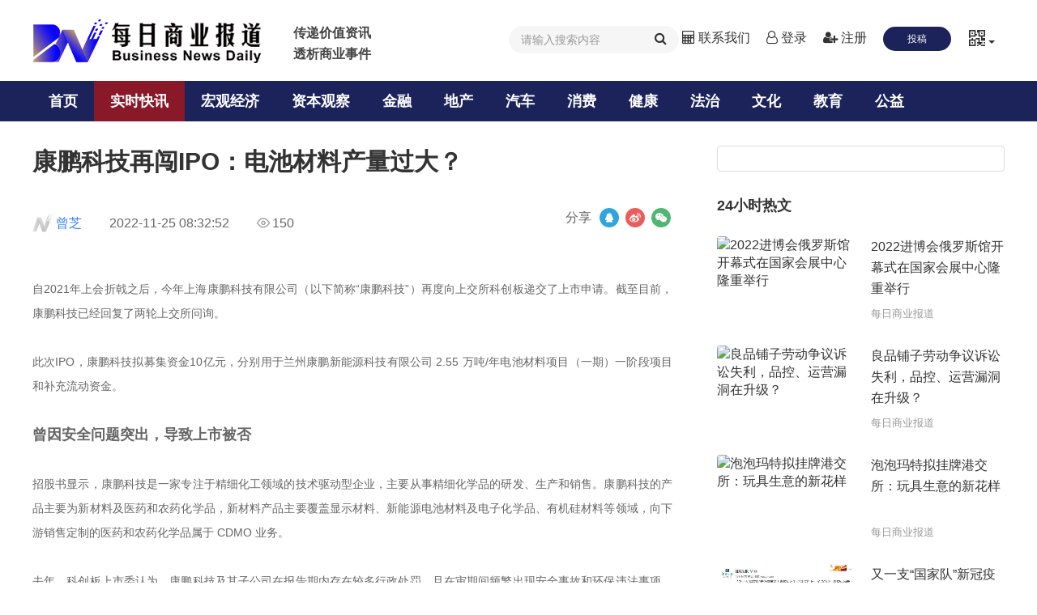

--- FILE ---
content_type: text/html
request_url: http://www.bizvcw.com/lives/21716.html
body_size: 11981
content:
<!DOCTYPE html>
<html lang="zh-CN">
<head>
    <meta charset="utf-8">
    <meta http-equiv="X-UA-Compatible" content="IE=edge">
    <meta name="viewport" content="width=device-width, initial-scale=1">
<meta name="description" content="自2021年上会折戟之后，今年上海康鹏科技有限公司（以下简称&ldquo;康鹏科技&rdquo;）再度向上交所科创板递交了上市申请。截至目前，康鹏科技已经回复了两轮上交所问询。 此次IPO，康">
<meta name="keywords" content="">
    <title>康鹏科技再闯IPO：电池材料产量过大？- 每日商业报道</title>
    <!-- Bootstrap -->
    <link rel="icon" href="/web/images/favicon.png" type="image/x-icon">
    <link rel="stylesheet" href="/web/bootstrap/css/bootstrap.min.css">
    <link rel="stylesheet" href="/web/font/css/font-awesome.css">
    <link rel="stylesheet" type="text/css" href="/web/css/master.css">
    <link rel="stylesheet" type="text/css" href="/web/css/detail.css">
    <!--global-->
    <link rel="stylesheet" href="/web/css/global.css">
    <link rel="stylesheet" href="/web/css/button.css">
    <link rel="stylesheet" href="/web/css/style.css">
    <link rel="stylesheet" href="/web/css/responsive.css">

    <!--[if lt IE 9]>
    <script src="/web/bootstrap/js/html5shiv.min.js"></script>
    <script src="/web/bootstrap/js/respond.min.js"></script>
    <![endif]-->
</head>
<body>
<div id="app">
<!--Header start-->
<header class="header">
    <!--top-haeder-->
    <div class="topbar hidden-xs">
        <div class="container">
            <div class="row">
                <div class="col-lg-5 col-md-4 col-sm-3">
                    <div class="br-img-logo">
                        <a href="/">
                            <img src="/web/images/daily-logo.png" class="img-responsive" alt="Responsive image">
                        </a>
                    </div>
					<div id="robo-wrapper"  class="hidden-md hidden-sm hidden-xs">
						<h1 class="contain"><span class="adject">传递价值资讯</span><br >
						<span class="adject">透析商业事件</span></h1>
						
					</div>
                </div>
                <div class="col-lg-7 col-md-8 col-sm-9">
                    <div class="topbar-right">
                        <div class="topbar-search">
							<form  class="navbar-form" name="searchform" method="post" action="/e/search/index.php">
                                <div class="form-group">
                                    <input name="keyboard"  type="text" class="form-control" placeholder="请输入搜索内容">
									<input type="hidden" name="show" value="title">
									<input type="hidden" name="tempid" value="1">
									<input type="hidden" name="tbname" value="news" />
									
                                    <button class="search-btn"><i class="fa fa-search"></i></button>

                                </div>
                            </form>
                        </div>
                        <div class="topbar-icons">
                            <ul class="social-icons">
                                <li><a href="/page/contact.html"><i class="fa fa-calculator"></i> 联系我们</a></li>
								<script src="/e/member/login/loginjs.php"></script>						
                            </ul>
                        </div>
                        <div class="topbar-button">
                            <button type="button" class="button button-primary button-pill button-small"><a href="/e/member/login/">投稿</a></button>
                        </div>
                        <div class="dropdown topbar-dropdown">
                            <button class="btn btn-default dropdown-toggle" type="button" id="dropdownMenu2" data-toggle="dropdown" >
                               <span class="glyphicon glyphicon-qrcode"></span>
                                <span class="caret"></span>
                            </button>
                            <ul class="dropdown-menu dropdown-menu-right" aria-labelledby="dropdownMenu2">
                                <li class="weixi-img">
                                    <img src="/web/images/weixin1.jpg" class="img-responsive" alt="Responsive image">
                                </li>
                                <li class="weixi-detail">
                                    <h4>每日商业报道</h4>
                                    <p>关注微信公众号【每日商业报道(pintu360)】，定时推送前沿、专业、深度的商业资讯。</p>
                                </li>
                            </ul>
                        </div>
                    </div>
                </div>
            </div>
        </div>
    </div>
    <!--导航条-->
    <div class="middle-header">
        <nav class="navbar navbar-default">
            <div class="container">
                <div class="navbar-header">
                    <button type="button" class="navbar-toggle collapsed" data-toggle="collapse" data-target="#bs-example-navbar-collapse-1" aria-expanded="false">
                        <a href="#">
                            <span class="sr-only">Toggle navigation</span>
                            <span class="icon-bar"></span>
                            <span class="icon-bar"></span>
                            <span class="icon-bar"></span>
                        </a>
                    </button>

                    <button type="button" class="navbar-toggle collapsed " data-toggle="collapse" data-target="#bs-example-navbar-collapse-2" aria-expanded="false">
                        <a href="/page/wap-search.html" target="_blank"><span class="glyphicon glyphicon-search"></span></a>
                    </button>

                    <a class="navbar-brand" href="/">
                        <div class="br-wap-logo  visible-xs"></div>
                    </a>
                </div>

				
				<style type="text/css">
				.nav.navbar-nav li.cur{
					color: #fff;
					background-color: #891929;
				}
				@media only screen and (max-width: 767px) {
					.nav.navbar-nav li.cur{
						color: #fff;
						background-color: #fff;
					}
				}
				</style>				
				
                <div class="collapse navbar-collapse" id="bs-example-navbar-collapse-1">
                    <ul class="nav navbar-nav">
                        <li><a href="/">首页</a></li>
                        <li class='cur'><a href="/lives/">实时快讯</a></li>
                        <li><a href="/xinwen/">宏观经济</a></li>
                        <li><a href="/zibenguancha/">资本观察</a></li>
                        <li><a href="/jinrong/">金融</a></li>
                        <li><a href="/dichan/">地产</a></li>
                        <li><a href="/qiche/">汽车</a></li>
                        <li><a href="/xiaofei/">消费</a></li>
                        <li><a href="/jiankang/">健康</a></li>
                        <li><a href="/fazhi/">法治</a></li>
                        <li><a href="/wenhua/">文化</a></li>
                        <li><a href="/jiaoyu/">教育</a></li>
                        <li><a href="/gongyi/">公益</a></li>
                   
                    </ul>
                </div>
            </div>
        </nav>
    </div>
</header>
<!--Header end-->

  <div class="js-main">
    <div class="container js-home-main clear">
		<div class="row">
		  <div class="col-md-8 js-left">
			<div class="js-article">
			  <div class="title">
				<h2 title="康鹏科技再闯IPO：电池材料产量过大？">康鹏科技再闯IPO：电池材料产量过大？</h2>
			  </div>
				  <div class="article-info"> <img class="author" src="/gaiym/img/fbz.png"><a href="javascript:;" class="blue" target="_blank">曾芝</a>
				<div class="time">2022-11-25 08:32:52</div>
				<ul>
				  <li><img class="amount" src="/gaiym/v3/www/static/images/yuedu.png" alt=""></li>
				  <span><script src=/e/public/ViewClick?classid=1&id=21716&addclick=1></script></span>
				</ul>
	<div class="is-top share-wrapper" style="float: right;"><span class="share-text">分享</span>
	  <div class="social-share share share-component"><a class="social-share-icon icon-qq" href="http://connect.qq.com/widget/shareqq/index.html?url=http://bizvcw.com/lives/21716.html&title=康鹏科技再闯IPO：电池材料产量过大？" target="_blank"></a><a class="social-share-icon icon-weibo" href="http://service.weibo.com/share/share.php?url=http://bizvcw.com/lives/21716.html&title=康鹏科技再闯IPO：电池材料产量过大？" target="_blank"></a><a class="social-share-icon icon-wechat" href="javascript:">
		<div class="wechat-qrcode">
		  <h4>微信扫一扫：分享</h4>
		  <div class="qrcode" title="http://bizvcw.com/lives/21716.html">
			<canvas width="100" height="100" style="display: none;"></canvas>
			<img alt="Scan me!" src="/qr/api.php?url=http://bizvcw.com/lives/21716.html&p=3.4&m=1" style="display: block;"></div>
		  <div class="help">
			<p>微信里点"发现"，扫一下</p>
			<p>二维码便可将本文分享至朋友圈。</p>
		  </div>
		</div>
		</a></div>
	</div>
	</div>
	<section>
<p>自2021年上会折戟之后，今年上海康鹏科技有限公司（以下简称&ldquo;康鹏科技&rdquo;）再度向上交所科创板递交了上市申请。截至目前，康鹏科技已经回复了两轮上交所问询。</p>
<p>&nbsp;</p>
<p>此次IPO，康鹏科技拟募集资金10亿元，分别用于兰州康鹏新能源科技有限公司 2.55 万吨/年电池材料项目（一期）一阶段项目和补充流动资金。</p>
<p>&nbsp;</p>
<p><strong>曾因安全问题突出，导致上市被否</strong></p>
<p>&nbsp;</p>
<p>招股书显示，康鹏科技是一家专注于精细化工领域的技术驱动型企业，主要从事精细化学品的研发、生产和销售。康鹏科技的产品主要为新材料及医药和农药化学品，新材料产品主要覆盖显示材料、新能源电池材料及电子化学品、有机硅材料等领域，向下游销售定制的医药和农药化学品属于 CDMO 业务。</p>
<p>&nbsp;</p>
<p>去年，科创板上市委认为，康鹏科技及其子公司在报告期内存在较多行政处罚，且在审期间频繁出现安全事故和环保违法事项，导致重要子公司停工停产，进而导致公司重要业务及经营业绩大幅下滑，在内控方面存在缺陷。因此，康鹏科技首次上市申请是以被否收官。</p>
<p>&nbsp;</p>
<p>这主要是在2020年2月24日和4月22日，康鹏科技子公司衢州康鹏发生两起生产安全事故。</p>
<p>&nbsp;</p>
<p>2020 年 2 月 24 日，衢州康鹏精馏辅助五车间内发生生产安全事故，一名操作工人在操作过程中发生中毒窒息，经抢救无效死亡。该事故发生在精馏回收时，因为未能妥善管控加热蒸汽导致精馏塔温度超标，其中混杂的LiFSI产品过热分解产生氟化氢，并与少量水分混合形成氢氟酸。而收集物料的一名操作工在将精馏回收后溶剂导出至铁桶中时，未按照公司内部操作要求佩戴防毒面具、降低装置中的气压、将软管通过卡扣与铁棒连接插入桶内，而是直接将软管插入桶口。在溶剂导出完毕时，未接插铁棒的软管在装置中气压的作用下从桶口甩出，浮于溶剂上方的氢氟酸从软管喷出导致当事操作工灼伤、吸入中毒死亡。4月8日在衢州市应急管理局同意下，除事故车间外的其他车间才得以陆续恢复生产作业活动。</p>
<p>&nbsp;</p>
<p>但是，复工不到半月，意外事故再次发生。2020 年 4 月 22 日，处于试生产运行中的衢州康鹏 1500 吨 LiFSI 生产线后端的一台处理釜在中和处置精馏后高沸物时发生冲料事故。精馏后高沸物系衢州康鹏生产过程中所产生的液态废弃物，此处理釜主要用于对其进行中和处置。事故主要导致该反应釜毁损及部分周边管线损坏，但未造成起火、环境污染及人员伤亡。该事故发生后，衢州康鹏再次全厂范围内停止生产，至8月才得以全面恢复相关作业活动。</p>
<p>&nbsp;</p>
<p>两次事故发生后，2020年康鹏科技的 LiFSI 生产线受到影响。因此，LiFSI产品的订单执行受损，2020 年，康鹏科技 LiFSI 的销售收入同比下降 20.00%。事故发生的3月至8月，LiFSI月平均产量由29.23吨骤降至3.25吨，产量仅之前正常生产活动的11%。</p>
<p>&nbsp;</p>
<p>于是，在第一轮问询中，上交所再次向康鹏科技问及生产安全管理方面问题。康鹏科技表示，衢州康鹏事故所涉生产线的设计不存在重大缺陷，在设备自动化、操作流程、管理措施、制度建设、人员考核五方面进行了持续改进，并表示，未来被处以责令停产处罚并进而影响经营业绩的可能性较小。</p>
<p>&nbsp;</p>
<p><strong>电池材料等产品产量大增</strong></p>
<p>&nbsp;</p>
<p>一直以来，康鹏科技产品属于精细化工含氟精细化工领域。主要通过研发推动精细化工产品工业化生产，形成了以新材料及医药和农药化学品销售收入为主的盈利模式。&nbsp;</p>
<p>&nbsp;</p>
<p>招股书显示，2019-2021年度，康鹏科技的营业收入分别为68,726.12万元、62,919.62万元、100,462.92万元，扣非净利润分为为12,092.48万元、8,160.14万元、16,137.88万元。</p>
<p>&nbsp;</p>
<p>康鹏科技主营业务包括两大块，一是新材料，一是医药和农药化学品。2019-2021年度，康鹏科技主营业务收入分别为&nbsp;65,705.13&nbsp;万元、59,969.28&nbsp;万元和&nbsp;96,706.54&nbsp;万元，最近三年主营业务收入的复合增长率约&nbsp;21.32%，主营业务收入占营业收入的比重分别为&nbsp;95.60%、95.31%和&nbsp;96.26%，康鹏科技营业收入&nbsp;95%以上来源于主营业务。</p></section>
<section>
<p align="center"><a href="/d/file/p/2022/11-25/bc3c10f0ccdac722c660f8fc131918c0.png" target="_blank"><img alt="康鹏科技再闯IPO：电池材料产量过大？" border="0" src="/d/file/p/2022/11-25/bc3c10f0ccdac722c660f8fc131918c0.png" /></a></p></section>
<section>
<p>康鹏科技新材料业务分为显示材料、新能源电池材料及电子化学品、有机硅材料。</p>
<p>&nbsp;</p>
<p>其中，值得注意的是，显示材料报告期内，前五大主要产品在&nbsp;2021&nbsp;年、2020&nbsp;年的平均销售单价较上一年度变动幅度分别为-15.41%、-8.50%。</p>
<p>&nbsp;</p>
<p>新能源电池材料及电子化学品主要产品&nbsp;LiFSI&nbsp;的销售单价亦逐年下降，2021&nbsp;年及2020&nbsp;年销售单价较上一年度变动幅度分别为-20.77%、-15.67%。报告期内，电池材料及电子化学品分别贡献了1.64亿、1.30亿、2.45亿营收业绩，占比24.89%、21.60%、25.36%。</p>
<p>&nbsp;</p>
<p>LiFSI等新型添加剂产品主要应用于新能源汽车动力电池的电解液中，而国内电解液龙头企业包括天赐材料、国泰华荣及新宙邦市场占有率超过40%。</p>
<p>&nbsp;</p>
<p>引人注意的是，此次IPO募集资金10亿中，有8亿投向兰州康鹏新能源科技有限公司2.55万吨/年电池材料项目(一期)一阶段，该项目包含1万吨/年LiFSI生产线1条。在强大的竞争对手面前，加大产能是否存在风险?<a href=http://bizvcw.com target=_blank class=infotextkey>每日商业报道</a>（www.bizvcw.com）向康鹏科技询问，截至发稿，并未得到回复。</p>
<p>&nbsp;</p>
<p>另外，报告期内，康鹏科技主营业务毛利率分别为&nbsp;38.41%、42.52%和&nbsp;33.93%。其中，2020年主营业务毛利率较2019年增加4.11%，主要因显示材料毛利率有所上升，医药和农药化学品毛利率大幅上升所致；2021&nbsp;年主营业务毛利率较&nbsp;2020&nbsp;年下降8.59%，主要因医药和农药化学品因产品结构变化导致毛利率降低，新能源电池材料及电子化学品产量大幅增加，并降价开拓市场，毛利率有所下降。</p>
<p>&nbsp;</p></section>
<section>
<p align="center"><a href="/d/file/p/2022/11-25/a700c2d8da9741f1cec9c06c3160bd9b.png" target="_blank"><img alt="康鹏科技再闯IPO：电池材料产量过大？" border="0" src="/d/file/p/2022/11-25/a700c2d8da9741f1cec9c06c3160bd9b.png" /></a></p></section>
<section>
<p>康鹏科技产品的毛利率下滑态势难掩其销售价格下滑的影响。就产品售价下行及利润压缩对康鹏科技的发展空间有何影响，<a href=http://bizvcw.com target=_blank class=infotextkey>每日商业报道</a>（www.bizvcw.com）向康鹏科技询问，截至发稿，对方并未回复。</p></section>
	<div class="source"> 
		本文来源： <a class="blue" href="javascript:void(0)">
		每日商业报道 
		</a> 
		<span class="left"> 文章作者： 曾芝</span>
	</div>

	<div class="br-news-prompt">
		<p>声明：《每日商业报道》网登载此文出于传递更多信息之目的，文章内容仅供参考，不构成投资建议。投资者据此操作，风险自担。</p>
	</div>


	

	<div class="br-news-pl">
		<script>
		  function CheckPl(obj)
		  {
		  if(obj.saytext.value=="")
		  {
		  alert("您没什么话要说吗？");
		  obj.saytext.focus();
		  return false;
		  }
		  return true;
		  }
</script>
<form action="/e/pl/doaction.php" method="post" name="saypl" id="saypl" onsubmit="return CheckPl(document.saypl)">
	<table width="100%" border="0" cellpadding="0" cellspacing="0" id="plpost">
	<tr>
		<td>
			<table width="100%" border="0" cellpadding="0" cellspacing="0" class="title">
			<tr>
				<td>
					<strong>发表评论</strong>
				</td>
				<!-- <td align="right">
					<a href="/e/pl/?classid=1&amp;id=21716">共有<span>
					<script type="text/javascript" src="/e/public/ViewClick/?classid=1&id=21716&down=2"></script>
					</span>条评论</a>
				</td> -->
			</tr>
			</table>
			<table width="100%" border="0" cellspacing="10" cellpadding="0">
			<tr>
				<td>
					<table width="100%" border="0" cellpadding="0" cellspacing="2">
					<tr>
						<td width="56%" align="left">
							用户名:<input name="username" type="text" class="inputText" id="username" value="" size="16"/>
						</td>
						<td width="44%" align="left">
							密码:<input name="password" type="password" class="inputText" id="password" value="" size="16"/>
						</td>
					</tr>
					<tr>
						<td align="left">
							验证码:<input name="key" type="text" class="inputText" size="10"/>
							<img src="/e/ShowKey/?v=pl" align="absmiddle" name="plKeyImg" id="plKeyImg" onclick="plKeyImg.src='/e/ShowKey/?v=pl&t='+Math.random()" title="看不清楚,点击刷新"/>
						</td>
						<td align="left">
							<input name="nomember" type="checkbox" id="nomember" value="1" checked="checked"/>匿名发表
						</td>
					</tr>
					</table>
					<textarea name="saytext" rows="6" id="saytext"></textarea>
					<input name="imageField" class="br-pl-value" type="image" src="/e/data/images/post_pl.gif"/>
					<!-- <input name="imageField" type="button" class="br-pl-value" value="提交" /> -->
					<input name="id" type="hidden" id="id" value="21716"/>
					<input name="classid" type="hidden" id="classid" value="1"/>
					<input name="enews" type="hidden" id="enews" value="AddPl"/>
					<input name="repid" type="hidden" id="repid" value="0"/>
					<input type="hidden" name="ecmsfrom" value="/lives/21716.html">
				</td>
			</tr>
			</table>
		</td>
	</tr>
	</table>
</form>
		<script src="/e/pl/more/?classid=1&id=21716&num=10"></script>
	</div>   
			  
	<div class="fig clear hidden-xs"><a href="/">首页</a> - <a href="/lives/" >实时快讯</a> - <a href="/lives/21716.html"  title="">康鹏科技再闯IPO：电池材料产量过大？</a></div>

			</div>
		  </div>
		  
		  <div class="col-md-4 js-right hidden-xs">
			<div class="js-app-download hidden-sm">
				<script type="text/javascript" src="/d/js/acmsd/thea11.js"></script>						
			</div>
			<div id="HotSubject" class="js-hot-project">
			  <div class="font18 article-tabs tabs-height">
				<ul>
				  <a href="javascript:;" title="24小时热文" class="active">24小时热文</a>
				</ul>
			  </div>
																		
			  <dl>
				<dt><a href="/lives/21703.html" target="_blank"  title="2022进博会俄罗斯馆开幕式在国家会展中心隆重举行"><img src="/d/file/p/2022/11-07/78e91610463dc165b5e8176d533dd652.jpg" alt="2022进博会俄罗斯馆开幕式在国家会展中心隆重举行"></a></dt>
				<dd>
				  <div class="title"><a href="/lives/21703.html" target="_blank"  title="2022进博会俄罗斯馆开幕式在国家会展中心隆重举行">2022进博会俄罗斯馆开幕式在国家会展中心隆重举行</a></div>
				  <span>每日商业报道</span></dd>
			  </dl>															
																		
			  <dl>
				<dt><a href="/zibenguancha/shangshigs/2020-12-15/702.html" target="_blank"  title="良品铺子劳动争议诉讼失利，品控、运营漏洞在升级？"><img src="/d/file/p/2020/12-15/9864a663697c1d575f73756dfecefa95.jpg" alt="良品铺子劳动争议诉讼失利，品控、运营漏洞在升级？"></a></dt>
				<dd>
				  <div class="title"><a href="/zibenguancha/shangshigs/2020-12-15/702.html" target="_blank"  title="良品铺子劳动争议诉讼失利，品控、运营漏洞在升级？">良品铺子劳动争议诉讼失利，品控、运营漏洞在升级？</a></div>
				  <span>每日商业报道</span></dd>
			  </dl>															
																		
			  <dl>
				<dt><a href="/zibenguancha/IPO/2020-12-11/688.html" target="_blank"  title="泡泡玛特拟挂牌港交所：玩具生意的新花样"><img src="/d/file/p/2020/12-11/cc520ce3ee187820b27390fb70b9eaec.jpg" alt="泡泡玛特拟挂牌港交所：玩具生意的新花样"></a></dt>
				<dd>
				  <div class="title"><a href="/zibenguancha/IPO/2020-12-11/688.html" target="_blank"  title="泡泡玛特拟挂牌港交所：玩具生意的新花样">泡泡玛特拟挂牌港交所：玩具生意的新花样</a></div>
				  <span>每日商业报道</span></dd>
			  </dl>															
																		
			  <dl>
				<dt><a href="/lives/1456.html" target="_blank"  title="又一支“国家队”新冠疫苗将大规模生产"><img src="https://z1.dfcfw.com/2020/12/27/20201227134036226779095.jpg" alt="又一支“国家队”新冠疫苗将大规模生产"></a></dt>
				<dd>
				  <div class="title"><a href="/lives/1456.html" target="_blank"  title="又一支“国家队”新冠疫苗将大规模生产">又一支“国家队”新冠疫苗将大规模生产</a></div>
				  <span>每日商业报道</span></dd>
			  </dl>															
																		
			  <dl>
				<dt><a href="/zibenguancha/shangshigs/2020-12-17/741.html" target="_blank"  title="碧桂园保定项目被指“偷梁换柱”律师称涉嫌合同欺诈"><img src="/d/file/p/2020/12-17/9ed95f1fe95679fb689cc6ba317fdb29.jpg" alt="碧桂园保定项目被指“偷梁换柱”律师称涉嫌合同欺诈"></a></dt>
				<dd>
				  <div class="title"><a href="/zibenguancha/shangshigs/2020-12-17/741.html" target="_blank"  title="碧桂园保定项目被指“偷梁换柱”律师称涉嫌合同欺诈">碧桂园保定项目被指“偷梁换柱”律师称涉嫌合同欺诈</a></div>
				  <span>每日商业报道</span></dd>
			  </dl>															
			 
			</div>
			<div id="HotSubject" class="js-hot-project">
			  <div class="font18 article-tabs tabs-height">
				<ul>
				  <a href="javascript:;" title="延伸阅读" class="active">延伸阅读</a>
				</ul>
			  </div>
																		
			  <dl>
				<dt><a href="/lives/23520.html"  title="200+品牌亮相70%首店 厦门大悦城盛大开业" target="_blank"><img src="/d/file/p/2024/10-02/27c3fd520ed7480e65930d6ced71ab15.jpg" alt="200+品牌亮相70%首店 厦门大悦城盛大开业"></a></dt>
				<dd>
				  <div class="title"><a href="/lives/23520.html"  title="200+品牌亮相70%首店 厦门大悦城盛大开业" target="_blank">200+品牌亮相70%首店 厦门大悦城盛大开业</a></div>
				  <span>每日商业报道</span></dd>
			  </dl>															
																		
			  <dl>
				<dt><a href="/lives/23519.html"  title="从会员月到9月GOOD节，德克士会员体验再升级从会员月到9月GOOD节，德克士会员体验再升级" target="_blank"><img src="/d/file/p/2024/09-30/03f0a396e5a9695e2ccd1adb972f9078.jpg" alt="从会员月到9月GOOD节，德克士会员体验再升级从会员月到9月GOOD节，德克士会员体验再升级"></a></dt>
				<dd>
				  <div class="title"><a href="/lives/23519.html"  title="从会员月到9月GOOD节，德克士会员体验再升级从会员月到9月GOOD节，德克士会员体验再升级" target="_blank">从会员月到9月GOOD节，德克士会员体验再升级从会员月到9月GOOD节，德克士会员体验再升级</a></div>
				  <span>每日商业报道</span></dd>
			  </dl>															
																		
			  <dl>
				<dt><a href="/dichan/zonghe/2024-09-27/23517.html"  title="万科城市更新持续“生长”：多元活动迎国庆假期 打造创新消费场景" target="_blank"><img src="/d/file/p/2024/09-27/3a1b6956151dfaa046b694f76de52231.png" alt="万科城市更新持续“生长”：多元活动迎国庆假期 打造创新消费场景"></a></dt>
				<dd>
				  <div class="title"><a href="/dichan/zonghe/2024-09-27/23517.html"  title="万科城市更新持续“生长”：多元活动迎国庆假期 打造创新消费场景" target="_blank">万科城市更新持续“生长”：多元活动迎国庆假期 打造创新消费场景</a></div>
				  <span>每日商业报道</span></dd>
			  </dl>															
																		
			  <dl>
				<dt><a href="/jinrong/yuanchuangbaodao/20240925/23516.html"  title="行业观察：河北银行中期净利被赶超" target="_blank"><img src="/d/file/p/2024/09-25/334bdeeb6165a2de930dadc2b35cf71d.jpg" alt="行业观察：河北银行中期净利被赶超"></a></dt>
				<dd>
				  <div class="title"><a href="/jinrong/yuanchuangbaodao/20240925/23516.html"  title="行业观察：河北银行中期净利被赶超" target="_blank">行业观察：河北银行中期净利被赶超</a></div>
				  <span>每日商业报道</span></dd>
			  </dl>															
																		
			  <dl>
				<dt><a href="/jinrong/yinhang/2024-09-20/23515.html"  title="银动态—每周银行业价值资讯汇总（20240919-20240920）" target="_blank"><img src="/d/file/p/2024/09-20/c4f0531c2d76d83ba722ed75945784b1.png" alt="银动态—每周银行业价值资讯汇总（20240919-20240920）"></a></dt>
				<dd>
				  <div class="title"><a href="/jinrong/yinhang/2024-09-20/23515.html"  title="银动态—每周银行业价值资讯汇总（20240919-20240920）" target="_blank">银动态—每周银行业价值资讯汇总（20240919-20240920）</a></div>
				  <span>每日商业报道</span></dd>
			  </dl>															
			 
			</div>
		  </div>
		
		</div>
	</div>
  </div>
  <div class="js-article-next-bg">
    <div class="container js-home-main clear">
      <div class="col-md-12 js-left">
        <div class="js-article-next">
          <ol>
            下一篇
          </ol>
	
          <div class="title">				
              <a href="/lives/21717.html"  title="四方伟业科创板IPO获受理：旗下子公司多为空壳？"><h2>四方伟业科创板IPO获受理：旗下子公司多为空壳？</h2></a>									
          </div>       
          <div class="article-info"> <a href="javascript:;"> <img class="author" src="/gaiym/img/fbz.png"> <span>林欣怡</span> </a>
            <div class="time">2022-11-28</div>
            <ul>
              <li><img class="fr amount" src="/gaiym/img/yuedu.png" alt=""></li>
              <span>80</span>
            </ul>
          </div>
          <p>11月14日，上交所官网显示，成都四方伟业软件股份有限公司(以下简称&ldquo;四方伟业&rdquo;)科创板上市申请获受理。 四方伟业IPO本次发行不超过1265万股，且占发行后总股本的比例</p>
	
        </div>
      </div>
    </div>
  </div>
</div>


<!--footer start-->
<footer class="footer hidden-xs">
    <div class="footer-top">
        <div class="container">
            <div class="row">
                <div class="col-sm-4 col-md-4 footer-left">
                    <div class="footer-logo br-img-ft-logo">
                        <img src="/web/images/br-logo-footer.png" class="img-responsive" alt="每日商业报道">
                    </div>
                    <div class="footer-ul">
                        <div class="row">
                            <div class="col-sm-4 col-md-4 footer-ul-li">
                                <ul>
                                    <li class="footer-ul-header"><a href="/page/about.html">关于我们</a> </li>
                                    <li><a href="/page/contact.html">联系我们</a></li>
                                    <li><a href="/page/join.html">加入我们</a></li>
                                    <li><a href="/page/copy.html">版权声明</a></li>
                                </ul>
                            </div>
                            <div class="col-sm-4 col-md-4 footer-ul-li">
                                <ul>
                                    <li class="footer-ul-header"><a href="#" rel="nofollow">核心业务</a> </li>
                                    <li><a href="#" rel="nofollow">财经观察</a></li>
                                    <li><a href="#" rel="nofollow">财经媒体</a></li>
                                    <li><a href="#" rel="nofollow">电子杂志</a></li>
                                    <li><a href="#" rel="nofollow">广告投放</a></li>
                                </ul>
                            </div>
                            <div class="col-sm-4 col-md-4 footer-ul-li">
                                <ul>
                                    <li class="footer-ul-header"><a href="#" rel="nofollow">帮助中心</a> </li>
                                    <li><a href="#" rel="nofollow">版权合作</a></li>
                                    <li><a href="#" rel="nofollow">如何删稿</a></li>
                                    <li><a href="#" rel="nofollow">如何合作</a></li>
                                    <li><a href="#" rel="nofollow">如何投稿</a></li>
                                </ul>
                            </div>
                        </div>

                    </div>
                </div>
                <div class="col-sm-4 col-md-4 footer-center">
                    <p>关注我们：</p>
                    <div class="br-img-ft-center">
                        <img src="/web/images/footer-erweima.png" class="img-responsive" alt="每日商业报道">
                    </div>
                </div>
                <div class="col-sm-4 col-md-4 footer-right">
                    <div class="footer-right-top">
                        <div class="footer-right-top-img br-img-ft-r">
                            <img src="/web/images/footer-tel.png" alt="每日商业报道">
                        </div>
                        <div class="footer-right-top-text">
                            <h4>新闻爆料热线：</h4>
                            <p>4009916620</p>
                        </div>
                    </div>
                    <div class="footer-right-bottom">
                        <p>所刊载内容之知识产权为每日商业报道及/或相关权利人专属所有或持有。未经许可，禁止进行转载、摘编、复制及建立镜像等任何使用。</p>
                        <span>
                            联系我们：021—64330290、64330299<br />上海市徐汇区宜山路515号环线广场
                        </span>
                    </div>
                </div>
            </div>
			
			<div class="row">
                
                
                <div class="col-sm-12 col-md-12">
                    <div class="footer-link" style="color:#ccc;margin-bottom:20px;font-size:12px">
                        
						<span class="" style="margin-left:25px;">友情链接</span>：

<a href="https://www.ipo1688.com/" target="_blank" >商讯</a>&nbsp;&nbsp;&nbsp;&nbsp;
<a href="http://www.shz360.com/" target="_blank" >生活质量报告</a>&nbsp;&nbsp;&nbsp;&nbsp;
<a href="http://www.wenshannet.com/" target="_blank" >中访网</a>&nbsp;&nbsp;&nbsp;&nbsp;
<a href="http://www.mycaijing.com.cn/" target="_blank" >深蓝财经</a>&nbsp;&nbsp;&nbsp;&nbsp;
<a href="https://www.tianfucaijing.com/" target="_blank" >天府财经</a>&nbsp;&nbsp;&nbsp;&nbsp;
<a href="http://www.csj-media.cn/" target="_blank" >《长三角》杂志</a>&nbsp;&nbsp;&nbsp;&nbsp;
<a href="https://www.sino-manager.com/" target="_blank" >《经理人》杂志</a>&nbsp;&nbsp;&nbsp;&nbsp;
<a href="https://www.ce-china.cn/ce_china/bk_17388704.html" target="_blank" >《中国民商》杂志</a>&nbsp;&nbsp;&nbsp;&nbsp;
<a href="http://rmjtxw.com/" target="_blank" >《人民交通》杂志</a>&nbsp;&nbsp;&nbsp;&nbsp;
<a href="http://www.stcn.com/" target="_blank" >证券时报网</a>&nbsp;&nbsp;&nbsp;&nbsp;
<a href="https://finance.cctv.com/" target="_blank" >央视财经网</a>&nbsp;&nbsp;&nbsp;&nbsp;
<a href="http://www.zqrb.cn/" target="_blank" >证券日报网</a>&nbsp;&nbsp;&nbsp;&nbsp;
<a href="https://www.cs.com.cn/" target="_blank" >中国证券报</a>&nbsp;&nbsp;&nbsp;&nbsp;
<a href="https://www.cnstock.com/" target="_blank" >上海证券报</a>&nbsp;&nbsp;&nbsp;&nbsp;
<a href="http://www.ce.cn/" target="_blank" >中国经济网</a>&nbsp;&nbsp;&nbsp;&nbsp;
<a href="http://www.cninfo.com.cn/" target="_blank" >巨潮资讯网</a>&nbsp;&nbsp;&nbsp;&nbsp;
<a href="http://www.eeo.com.cn/" target="_blank" >经济观察网</a>&nbsp;&nbsp;&nbsp;&nbsp;
<a href="http://www.jwview.com/" target="_blank" >中新经纬网</a>&nbsp;&nbsp;&nbsp;&nbsp;
<a href="http://http://www.news.cn/fortune/index.htm" target="_blank" >新华网财经</a>&nbsp;&nbsp;&nbsp;&nbsp;
<a href="https://www.gov.cn/" target="_blank" >中国政府网</a>&nbsp;&nbsp;&nbsp;&nbsp;
                    </div>
                </div>
            </div>
			
        </div>
    </div>
</footer>

<section class="footer-bottom hidden-xs">
    <div class="container">
        <div class="row">
            <div class="col-md-12">
                <div class="footer-bottom-text">
                    <span>Copyright © 2015-2021</span>
                    <span>上海《每日商业报道》杂志社有限公司版权所有</span>
                    <span><a href="https://beian.miit.gov.cn/" target="_blank"  rel="nofollow">备案号：京ICP备19053821号-2</a></span>
                    <span>技术支持：<a href="http://www.tianqunnet.com/">南京天群科技</a></span>
<span><script type="text/javascript">document.write(unescape("%3Cspan id='cnzz_stat_icon_1279569212'%3E%3C/span%3E%3Cscript src='https://s9.cnzz.com/z_stat.php%3Fid%3D1279569212%26show%3Dpic' type='text/javascript'%3E%3C/script%3E"));</script></span>
                </div>
            </div>
        </div>
    </div>
</section>

<section class="footer-wap visible-xs">
    <div class="footer-wap-top">
        <div class="container">
            <div class="row">
                <div class="col-xs-4 footer-wap-line">
                    <a href="/page/about.html">
                        <span class="glyphicon glyphicon-king"></span>
                        <p>关于我们</p>
                    </a>

                </div>
                <div class="col-xs-4 footer-wap-line">
                    <a href="/page/contact.html">
                        <span class="glyphicon glyphicon-map-marker"></span>
                        <p>联系我们</p>
                    </a>
                </div>
                <div class="col-xs-4">
                    <a href="/page/join.html">
                        <span><i class="fa fa-user-plus"></i></span>
                        <p>加入我们</p>
                    </a>
                </div>
            </div>
        </div>
    </div>
    <div class="footer-wap-bottom">
        <div class="container">
            <div class="row">
                <div class="col-xs-12">
                    Copyright © 2015-2020 《每日商业报道》版权所有 备案号：京ICP备19053821号-2
                </div>
            </div>
        </div>
    </div>
</section>

<script>
(function(){
    var bp = document.createElement('script');
    var curProtocol = window.location.protocol.split(':')[0];
    if (curProtocol === 'https') {
        bp.src = 'https://zz.bdstatic.com/linksubmit/push.js';        
    }
    else {
        bp.src = 'http://push.zhanzhang.baidu.com/push.js';
    }
    var s = document.getElementsByTagName("script")[0];
    s.parentNode.insertBefore(bp, s);
})();
</script>



<!--footer end-->
<!--导航js-->
<script>
    function f(element) {
        var shows = document.getElementsByClassName("daily-show")
        for (var i=0;i<shows.length;i++){
            shows[i].setAttribute("class","daily-show")
        }
        element.setAttribute("class","daily-show active")
    }
</script>
<script src="/web/bootstrap/js/jquery.min.js"></script>
<script src="/web/bootstrap/js/bootstrap.min.js"></script>


<script src="/e/data/js/ajax.js"></script>
<script src="/gaiym/v3/www/static/js/jquery-1.8.3.min.js"></script>
<script src="/gaiym/v3/www/static/js/tab.js"></script>
<script src="/gaiym/v3/www/static/js/sy.js"></script>
<script type="text/javascript" src="/gaiym/cs/template-web.js"></script> 
<script type="text/javascript" src="/gaiym/cs/highcharts.js"></script>

<script src="/web/js/adjector.js"></script>
<script type="text/javascript">
	$(document).ready(function(){
		$(".contain .adject").adjector({
			sep: "|",
			stay: 3200,
			trans: 800,
			arm: -50
		});
	});
</script>

</body>
</html>

--- FILE ---
content_type: text/html; charset=utf-8
request_url: http://www.bizvcw.com/e/member/login/loginjs.php
body_size: 205
content:
document.write("<li><a href=\"/e/member/login/\"><i class=\"fa fa-user-o\"></i> 登录</a></li><li>	<a href=\"/e/member/register/index.php?tobind=0&groupid=1&button=下一步\">		<i class=\"fa fa-user-plus\"></i> 注册	</a></li>");


--- FILE ---
content_type: text/html; charset=utf-8
request_url: http://www.bizvcw.com/e/pl/more/?classid=1&id=21716&num=10
body_size: 54
content:
document.write("");
document.write("");


--- FILE ---
content_type: text/css
request_url: http://www.bizvcw.com/web/css/master.css
body_size: 25697
content:
@charset "UTF-8";

.jsred {
	color: #c4192d!important
}

.article-tabs .ranking-menu .quantity a,.article-tabs .ranking-menu .ranking-pop a,.font12,.ja-article-list .article-ad1 .adphone i,.ja-article-list .article-main ol ul i,.ja-article-list .article-phones .adphone i,.js-24ranking .list i,.js-article .ad-list ul span,.js-columns-24updown .control .digital-down,.js-columns-24updown .control .digital-up,.js-columns-author .control ol li dl dt,.js-columns-say .people ul .name,.js-columns-value .main .price ol span,.js-foot-columns-status .control .column .author li:nth-child(2),.js-home-market .main ul .con .price,.js-lives-twitter .main .content .translate,.js-market-detai .mkleft .mk-main,.js-module-twitter .main .content .translate,.js-project .control ul span,.js-right-remind li:nth-child(2),.js-search-columns .control ol li dl dt,.js-updown .control .down .digital-down,.js-updown .control .down .digital-up,.js-updown .control .up .digital-down,.js-updown .control .up .digital-up,.nav-channel .channel-col ul,.nav-channel .channel-col ul .phone-pop i,header ul,header ul .phone-pop i {
	font-size: 12px
}

.font13,.js-video .content ul li:nth-child(3) {
	font-size: 13px
}

.article-tabs .activity-fiter a,.article-tabs .time-tabs a,.article-tabs ul .guide,.font14,.github-tabs dl dd,.js-article .source .error-correction,.js-article section p,.js-article section span,.js-article section table,.js-article section tbody,.js-article section td,.js-article section tr,.js-author-brands .control .data ul span,.js-columns-say .people ul .name a,.js-foot-status .control .attention a,.js-home-market .main ul .con ol span,.js-lives .main .control .content,.js-lives .main .control .resource ul,.js-lives-twitter .main .content .name span,.js-market-detai .mkleft .title span,body,html {
	font-size: 14px
}

.font15,.js-apply-webnav-bottom p {
	font-size: 15px
}

.font16,.js-930 .title,.js-acl .aclink a,.js-acl .active ol,.js-acl .add,.js-article .recom .recom-con ol,.js-author-brands .control .brief,.js-blockchain-games .main dl dd .title,.js-brands-card ul a,.js-college .module .control .map,.js-columns-24updown .control i,.js-columns-author .control ol .name,.js-columns-college .control a,.js-columns-ranking .main ul .ranking .name span:nth-child(1),.js-columns-ranking .main ul ol span,.js-columns-say .people ul .text,.js-columns-value .main .active ul:nth-child(1),.js-correction .jsc-commit .jsc-infor,.js-correction .jsc-fill .title-detail,.js-data-down ul li a,.js-github .main .list .name,.js-github .main .list .num span,.js-hot-article ul li a,.js-hot-project dl dd .title,.js-lectures .module .control .map,.js-lectures .module .control .theme,.js-lives .main .control .content .livesb,.js-lives-read dl dd .title,.js-lives-twitter .main .content .name,.js-lives-twitter .main .content .text,.js-market .main ol .name,.js-market .main ul .name,.js-mining dl dd .title,.js-online .lecturer .module .control .map,.js-online .lecturer .module .control .theme,.js-online .service .summary,.js-online-main .js-online-mail,.js-quantity ul li,.js-related dl dd .title,.js-right-remind li,.js-search-columns .control ol .name,.js-settledin ol,.js-updown .control .down i,.js-updown .control .up i,.js-video .content ul li,.sub-tabs{
	font-size: 16px
}

.font17 {
	font-size: 17px
}

.article-tabs,.font18,.js-acr p,.js-app-download ul li,.js-apply-webnav .jsaw-infor li .jsaw-infor-right .jsaw-infor-file span,.js-apply-webnav .jsaw-infor li .jsaw-infor-right input[type=text],.js-apply-webnav .jsaw-infor li .jsaw-infor-right textarea,.js-article .ad-list ul li,.js-article .reading,.js-article .recom .recom-con ul,.js-article blockquote,.js-article p,.js-article strong,.js-article-next p,.js-author-brands .control .data ul li,.js-author-brands .control .name,.js-brands-card .name,.js-college .module .control .activity-title,.js-college .module .control .period,.js-college .module .control .price,.js-college .module .control .theme,.js-columns-ranking .main ul i,.js-columns-tag ol,.js-correction .jsc-fill ul li input[type=text],.js-correction .jsc-fill ul li textarea,.js-github .main .list i,.js-hot-article ul li i,.js-lives .main .control .time-detail,.js-lives .title .date ol .week,.js-lives .title .tabs,.js-lives-twitter .title .date ol .week,.js-lives-twitter .title .tabs,.js-market-detai .mkright .msg ol,.js-module-twitter .title .date ol .week,.js-module-twitter .title .tabs,.js-online .service .period,.js-project .control ul li,.js-project-main .list a ul li:nth-child(1),.js-search input,.js-settledin a,.js-settledin ul,header .main span {
	font-size: 18px
}

.font19 {
	font-size: 19px
}

.font20,.input-cancel[type=button],.input-default[type=button],.js-apply-webnav,.js-apply-webnav .jsaw-infor li .jsaw-infor-left,.js-apply-webnav .jsaw-infor li .jsaw-infor-right [type=button].put,.js-apply-webnav .jsaw-infor li .jsaw-infor-right [type=button].put-again,.js-apply-webnav .jsaw-infor li .jsaw-infor-right input[type=button][type=text],.js-apply-webnav-bottom h6,.js-correction .jsc-fill ul li,.js-correction .jsc-fill ul li input[type=button][type=text],.js-correction input[type=button].put,.js-correction input[type=button].put-again,.js-error-tip p {
	font-size: 20px
}

.font21 {
	font-size: 21px
}

.article-tabs ul .active-no,.font22,.js-acr strong,.js-brands-card ol span,.js-columns-people ul li .columns-tag span:nth-child(1),.js-columns-ranking .main ul:nth-child(2) i,.js-columns-ranking .main ul:nth-child(3) i,.js-correction .jsc-commit .jsc-title,.js-correction .jsc-fill .title,.js-github .main .list:nth-child(1) i,.js-github .main .list:nth-child(2) i,.js-github .main .list:nth-child(3) i,.js-home-carousel .carousel-title ol,.js-hot-article ul li:nth-child(1) i,.js-hot-article ul li:nth-child(2) i,.js-hot-article ul li:nth-child(3) i,.js-imgtabs .photo .control-title ul,.js-lives .main .control .content-detail,.js-market-detai .mkleft .title,.js-online .service .price {
	font-size: 22px
}

.font23 {
	font-size: 23px
}

.font24 {
	font-size: 24px
}

.font25 {
	font-size: 25px
}

.font26 {
	font-size: 26px
}

.font27 {
	font-size: 27px
}

.font28 {
	font-size: 28px
}

.font29 {
	font-size: 29px
}

.font30 {
	font-size: 30px
}

.font31 {
	font-size: 31px
}

.font32,.js-acl .price,.js-acl .price-free,.js-acl .title,.js-article .title h2,.js-article-next .title h2,.js-online .service .title {
	font-size: 32px
}

.font33 {
	font-size: 33px
}

.font34 {
	font-size: 34px
}

.font35 {
	font-size: 35px
}

.font36 {
	font-size: 36px
}

.js-apply-webnav .jsaw-infor li .jsaw-infor-right textarea,.js-correction .jsc-fill .title-detail,.js-correction .jsc-fill ul li textarea,.line18 {
	line-height: 18px
}

.line19 {
	line-height: 19px
}

.js-apply-webnav h5,.js-article .sponsor ul,.js-columns-author .control ol .text,.js-correction .jsc-commit .jsc-infor,.js-correction .jsc-fill ul li,.js-search-columns .control ol .text,.line20 {
	line-height: 20px
}

.line21 {
	line-height: 21px
}

.js-article .recom .recom-con ol,.js-blockchain-games .main dl dd .title,.js-columns-tag span,.js-correction .jsc-commit .jsc-title,.js-correction .jsc-fill .title,.js-data-down ul li a,.js-hot-article ul li a,.js-mining dl dd .title,.js-module-twitter .main .content .text,.js-video .content ul li,.line22 {
	line-height: 22px
}

.line23 {
	line-height: 23px
}

.js-930 .content ol,.js-article .statement,.js-home-market .main ul .con ol span,.js-lectures .module .control .theme,.js-lives-read dl dd .title,.js-market-detai .mkleft .data ul li,.js-online .lecturer .module .control .theme,.line24 {
	line-height: 24px
}

.line25 {
	line-height: 25px
}

.js-930 .title,.js-college .module .control .activity-title,.js-columns-say .people ul .text,.js-foot-status .control .attention a,.js-hot-project dl dd .title,.js-lives .main .control .content,.js-lives-twitter .main .content .text,.js-related dl dd .title,.line26 {
	line-height: 26px
}

.line27 {
	line-height: 27px
}

.line28 {
	line-height: 28px
}

.line29 {
	line-height: 29px
}

.js-acr p,.js-acr strong,.js-article .reading,.js-article blockquote,.js-article p,.js-article strong,.js-article-next p,.line30 {
	line-height: 30px
}

.line31 {
	line-height: 31px
}

.js-article .article-info,.js-article-next .article-info,.js-imgtabs .photo .control-title ul li,.js-market-detai .mkleft .list ol li,.js-market-detai .mkleft .list ul li,.line32 {
	line-height: 32px
}

.line33 {
	line-height: 33px
}

.line34 {
	line-height: 34px
}

.line35 {
	line-height: 35px
}

.js-lives .main .control .content-detail,.line36 {
	line-height: 36px
}

.js-correction .jsc-fill ul li .jsc-artcle,.tl {
	text-align: left
}

.js-apply-webnav .jsaw-infor li .jsaw-infor-left,.js-correction .jsc-fill ul li .left-infor,.tr {
	text-align: right
}

.article-tabs .lr-tabs a,.article-tabs .market-tabs a,.article-tabs .market-tabs span,.article-tabs .time-tabs a,.js-apply-webnav,.js-apply-webnav .jsaw-infor li .jsaw-infor-right .jsaw-infor-file,.js-columns-agency .main ul .quantity,.js-correction,.tc {
	text-align: center
}

.fl {
	float: left
}

.fr {
	float: right
}

.fn {
	float: none
}

.mg0 {
	margin: 0!important
}

.pr {
	position: relative
}

.el1 {
	overflow: hidden;
	display: -webkit-box;
	display: -moz-box;
	text-overflow: ellipsis;
	-webkit-box-orient: vertical;
	-moz-box-orient: vertical;
	box-orient: vertical;
	-webkit-line-clamp: 1
}

.el2 {
	overflow: hidden;
	display: -webkit-box;
	display: -moz-box;
	text-overflow: ellipsis;
	-webkit-box-orient: vertical;
	-moz-box-orient: vertical;
	box-orient: vertical;
	-webkit-line-clamp: 2
}

.el3 {
	overflow: hidden;
	display: -webkit-box;
	display: -moz-box;
	text-overflow: ellipsis;
	-webkit-box-orient: vertical;
	-moz-box-orient: vertical;
	box-orient: vertical;
	-webkit-line-clamp: 3
}

.eq1,.js-24ranking .list ol,.js-acl .aclink a,.js-acl .active ol li:nth-child(2),.js-acl .add,.js-article .ad-list ul span,.js-article .review .list li,.js-blockchain-games .main dl dd .title,.js-blockchain-games .main dl dd span,.js-college .module .control .theme,.js-columns-24updown .control .name,.js-columns-24updown .control .price,.js-columns-agency .main ul li,.js-columns-college .control a,.js-columns-ranking .main ul .ranking .name span:nth-child(1),.js-columns-ranking .main ul .ranking .name span:nth-child(2),.js-columns-value .main .price ol li,.js-columns-wsnav .main li,.js-correction .jsc-fill ul li .jsc-artcle a,.js-github .main .list .name,.js-github .main .list .num span,.js-home-adtext ol,.js-home-carousel .carousel-title ol,.js-hot-project dl dd span,.js-market .main ol li,.js-market .main ul li,.js-mining dl dd span,.js-online .lecturer .module .control .period,.js-poportion ul span:nth-child(2),.js-poportion ul span:nth-child(3),.js-poportion ul span:nth-child(4),.js-project .control ul li,.js-recharge ul dl dd span,.js-recharge ul dl dt span,.js-related dl dd span,.js-right-ad a ol li,.js-right-ad a ol span,.js-updown .control .down .name,.js-updown .control .down .price,.js-updown .control .up .name,.js-updown .control .up .price {
	white-space: nowrap;
	text-overflow: ellipsis;
	-o-text-overflow: ellipsis;
	overflow: hidden
}

.eq2,.js-930 .title a,.js-acl .title,.js-article .ad-list ul li,.js-author-brands .control .brief,.js-college .module .control .activity-title,.js-columns-author .control ol .text,.js-data-down ul li a,.js-hot-article ul li a,.js-lectures .module .control .theme,.js-lives-read dl dd .title,.js-mining dl dd .title a,.js-online .lecturer .module .control .theme,.js-project .control ul span,.js-project-main .list a ul li:nth-child(2),.js-search-columns .control ol .text {
	overflow: hidden;
	display: -webkit-box;
	-webkit-box-orient: vertical;
	-webkit-line-clamp: 2
}

.eq3,.ja-article-list .article-main ol ul li:nth-child(2),.js-hot-project dl dd .title a,.js-related dl dd .title a,.js-right-visit .visit ul span {
	overflow: hidden;
	display: -webkit-box;
	-webkit-box-orient: vertical;
	-webkit-line-clamp: 3
}

.eq4,.js-columns-say .people ul .text {
	overflow: hidden;
	display: -webkit-box;
	-webkit-box-orient: vertical;
	-webkit-line-clamp: 4
}

.eq5,.js-930 .content ol {
	overflow: hidden;
	display: -webkit-box;
	-webkit-box-orient: vertical;
	-webkit-line-clamp: 5
}

textarea {
	resize: vertical
}

.flex,.ja-article-list .article-phones .adphone,.js-project .control {
	display: -webkit-box;
	display: -moz-box;
	display: -ms-flexbox;
	display: -webkit-flex;
	display: -moz-flex;
	display: flex
}

.
.input-default[type=text],.js-apply-webnav .jsaw-infor li .jsaw-infor-right [type=text].put,.js-apply-webnav .jsaw-infor li .jsaw-infor-right input[type=text],.js-correction .jsc-fill ul li input[type=text],.js-correction input[type=text].put {
	background: #fff;
	border: 1px solid #999;
	border-radius: 4px;
	padding-left: 15px;
	box-sizing: border-box
}

.input-default[type=text]:hover,.js-apply-webnav .jsaw-infor li .jsaw-infor-right [type=text].put:hover,.js-apply-webnav .jsaw-infor li .jsaw-infor-right input[type=text]:hover,.js-correction .jsc-fill ul li input[type=text]:hover,.js-correction input[type=text].put:hover {
	border: 1px solid #f39700
}

.input-default[type=button],.js-apply-webnav .jsaw-infor li .jsaw-infor-right [type=button].put,.js-apply-webnav .jsaw-infor li .jsaw-infor-right input[type=button][type=text],.js-correction .jsc-fill ul li input[type=button][type=text],.js-correction input[type=button].put {
	-webkit-appearance: none;
	outline: 0;
	background: #f29700;
	border-radius: 4px;
	border: 1px solid #f29700;
	color: #fff;
	cursor: pointer
}

.input-default[type=button]:active,.js-apply-webnav .jsaw-infor li .jsaw-infor-right [type=button].put:active,.js-apply-webnav .jsaw-infor li .jsaw-infor-right input[type=button][type=text]:active,.js-correction .jsc-fill ul li input[type=button][type=text]:active,.js-correction input[type=button].put:active {
	background: #fff!important;
	color: #666;
	outline: 0;
	border: 1px solid #999
}

.input-default[type=button]:hover,.js-apply-webnav .jsaw-infor li .jsaw-infor-right [type=button].put:hover,.js-apply-webnav .jsaw-infor li .jsaw-infor-right input[type=button][type=text]:hover,.js-correction .jsc-fill ul li input[type=button][type=text]:hover,.js-correction input[type=button].put:hover {
	background: #eb9200
}

.input-cancel[type=button],.js-apply-webnav .jsaw-infor li .jsaw-infor-right [type=button].put-again,.js-correction input[type=button].put-again {
	-webkit-appearance: none;
	outline: 0;
	background: #fff;
	border-radius: 4px;
	border: 1px solid #999;
	color: #666;
	cursor: pointer
}

.jsred {
	color: #c4192d!important
}

.article-tabs .ranking-menu .quantity a,.article-tabs .ranking-menu .ranking-pop a,.font12,.ja-article-list .article-ad1 .adphone i,.ja-article-list .article-main ol ul i,.ja-article-list .article-phones .adphone i,.js-24ranking .list i,.js-article .ad-list ul span,.js-columns-24updown .control .digital-down,.js-columns-24updown .control .digital-up,.js-columns-author .control ol li dl dt,.js-columns-say .people ul .name,.js-columns-value .main .price ol span,.js-foot-columns-status .control .column .author li:nth-child(2),.js-home-market .main ul .con .price,.js-lives-twitter .main .content .translate,.js-market-detai .mkleft .mk-main,.js-module-twitter .main .content .translate,.js-project .control ul span,.js-right-remind li:nth-child(2),.js-search-columns .control ol li dl dt,.js-updown .control .down .digital-down,.js-updown .control .down .digital-up,.js-updown .control .up .digital-down,.js-updown .control .up .digital-up,.nav-channel .channel-col ul,.nav-channel .channel-col ul .phone-pop i,header ul,header ul .phone-pop i {
	font-size: 16px
}

.font13,.js-video .content ul li:nth-child(3) {
	font-size: 13px
}

.article-tabs .activity-fiter a,.article-tabs .time-tabs a,.article-tabs ul .guide,.font14,.github-tabs dl dd,.js-article .source .error-correction,.js-article section p,.js-article section span,.js-article section table,.js-article section tbody,.js-article section td,.js-article section tr,.js-author-brands .control .data ul span,.js-columns-say .people ul .name a,.js-foot-status .control .attention a,.js-home-market .main ul .con ol span,.js-lives .main .control .content,.js-lives .main .control .resource ul,.js-lives-twitter .main .content .name span,.js-market-detai .mkleft .title span,body,html {
	font-size: 14px
}

.font15,.js-apply-webnav-bottom p {
	font-size: 15px
}

.font16,.js-930 .title,.js-acl .aclink a,.js-acl .active ol,.js-acl .add,.js-article .recom .recom-con ol,.js-author-brands .control .brief,.js-blockchain-games .main dl dd .title,.js-brands-card ul a,.js-college .module .control .map,.js-columns-24updown .control i,.js-columns-author .control ol .name,.js-columns-college .control a,.js-columns-ranking .main ul .ranking .name span:nth-child(1),.js-columns-ranking .main ul ol span,.js-columns-say .people ul .text,.js-columns-value .main .active ul:nth-child(1),.js-correction .jsc-commit .jsc-infor,.js-correction .jsc-fill .title-detail,.js-data-down ul li a,.js-github .main .list .name,.js-github .main .list .num span,.js-hot-article ul li a,.js-hot-project dl dd .title,.js-lectures .module .control .map,.js-lectures .module .control .theme,.js-lives .main .control .content .livesb,.js-lives-read dl dd .title,.js-lives-twitter .main .content .name,.js-lives-twitter .main .content .text,.js-market .main ol .name,.js-market .main ul .name,.js-mining dl dd .title,.js-online .lecturer .module .control .map,.js-online .lecturer .module .control .theme,.js-online .service .summary,.js-online-main .js-online-mail,.js-quantity ul li,.js-related dl dd .title,.js-right-remind li,.js-search-columns .control ol .name,.js-settledin ol,.js-updown .control .down i,.js-updown .control .up i,.js-video .content ul li,.sub-tabs {
	font-size: 16px
}

.font17 {
	font-size: 17px
}

.article-tabs,.font18,.js-acr p,.js-app-download ul li,.js-apply-webnav .jsaw-infor li .jsaw-infor-right .jsaw-infor-file span,.js-apply-webnav .jsaw-infor li .jsaw-infor-right input[type=text],.js-apply-webnav .jsaw-infor li .jsaw-infor-right textarea,.js-article .ad-list ul li,.js-article .reading,.js-article .recom .recom-con ul,.js-article blockquote,.js-article p,.js-article strong,.js-article-next p,.js-author-brands .control .data ul li,.js-author-brands .control .name,.js-brands-card .name,.js-college .module .control .activity-title,.js-college .module .control .period,.js-college .module .control .price,.js-college .module .control .theme,.js-columns-ranking .main ul i,.js-columns-tag ol,.js-correction .jsc-fill ul li input[type=text],.js-correction .jsc-fill ul li textarea,.js-github .main .list i,.js-hot-article ul li i,.js-lives .main .control .time-detail,.js-lives .title .date ol .week,.js-lives .title .tabs,.js-lives-twitter .title .date ol .week,.js-lives-twitter .title .tabs,.js-market-detai .mkright .msg ol,.js-module-twitter .title .date ol .week,.js-module-twitter .title .tabs,.js-online .service .period,.js-project .control ul li,.js-project-main .list a ul li:nth-child(1),.js-search input,.js-settledin a,.js-settledin ul,header .main span {
	font-size: 18px
}

.font19 {
	font-size: 19px
}

.font20,.input-cancel[type=button],.input-default[type=button],.js-apply-webnav,.js-apply-webnav .jsaw-infor li .jsaw-infor-left,.js-apply-webnav .jsaw-infor li .jsaw-infor-right [type=button].put,.js-apply-webnav .jsaw-infor li .jsaw-infor-right [type=button].put-again,.js-apply-webnav .jsaw-infor li .jsaw-infor-right input[type=button][type=text],.js-apply-webnav-bottom h6,.js-correction .jsc-fill ul li,.js-correction .jsc-fill ul li input[type=button][type=text],.js-correction input[type=button].put,.js-correction input[type=button].put-again,.js-error-tip p {
	font-size: 20px
}

.font21 {
	font-size: 21px
}

.article-tabs ul .active-no,.font22,.js-acr strong,.js-brands-card ol span,.js-columns-people ul li .columns-tag span:nth-child(1),.js-columns-ranking .main ul:nth-child(2) i,.js-columns-ranking .main ul:nth-child(3) i,.js-correction .jsc-commit .jsc-title,.js-correction .jsc-fill .title,.js-github .main .list:nth-child(1) i,.js-github .main .list:nth-child(2) i,.js-github .main .list:nth-child(3) i,.js-home-carousel .carousel-title ol,.js-hot-article ul li:nth-child(1) i,.js-hot-article ul li:nth-child(2) i,.js-hot-article ul li:nth-child(3) i,.js-imgtabs .photo .control-title ul,.js-lives .main .control .content-detail,.js-market-detai .mkleft .title,.js-online .service .price {
	font-size: 22px
}

.font23 {
	font-size: 23px
}

.font24 {
	font-size: 24px
}

.font25 {
	font-size: 25px
}

.font26 {
	font-size: 26px
}

.font27 {
	font-size: 27px
}

.font28 {
	font-size: 28px
}

.font29 {
	font-size: 29px
}

.font30 {
	font-size: 30px
}

.font31 {
	font-size: 31px
}

.font32,.js-acl .price,.js-acl .price-free,.js-acl .title,.js-article .title h2,.js-article-next .title h2,.js-online .service .title {
	font-size: 22px
}

.font33 {
	font-size: 33px
}

.font34 {
	font-size: 34px
}

.font35 {
	font-size: 35px
}

.font36 {
	font-size: 36px
}

.js-apply-webnav .jsaw-infor li .jsaw-infor-right textarea,.js-correction .jsc-fill .title-detail,.js-correction .jsc-fill ul li textarea,.line18 {
	line-height: 18px
}

.line19 {
	line-height: 19px
}

.js-apply-webnav h5,.js-article .sponsor ul,.js-columns-author .control ol .text,.js-correction .jsc-commit .jsc-infor,.js-correction .jsc-fill ul li,.js-search-columns .control ol .text,.line20 {
	line-height: 20px
}

.line21 {
	line-height: 21px
}

.js-article .recom .recom-con ol,.js-blockchain-games .main dl dd .title,.js-columns-tag span,.js-correction .jsc-commit .jsc-title,.js-correction .jsc-fill .title,.js-data-down ul li a,.js-hot-article ul li a,.js-mining dl dd .title,.js-module-twitter .main .content .text,.js-video .content ul li,.line22 {
	line-height: 22px
}

.line23 {
	line-height: 23px
}

.js-930 .content ol,.js-article .statement,.js-home-market .main ul .con ol span,.js-lectures .module .control .theme,.js-lives-read dl dd .title,.js-market-detai .mkleft .data ul li,.js-online .lecturer .module .control .theme,.line24 {
	line-height: 24px
}

.line25 {
	line-height: 25px
}

.js-930 .title,.js-college .module .control .activity-title,.js-columns-say .people ul .text,.js-foot-status .control .attention a,.js-hot-project dl dd .title,.js-lives .main .control .content,.js-lives-twitter .main .content .text,.js-related dl dd .title,.line26 {
	line-height: 26px
}

.line27 {
	line-height: 27px
}

.line28 {
	line-height: 28px
}

.line29 {
	line-height: 29px
}

.js-acr p,.js-acr strong,.js-article .reading,.js-article blockquote,.js-article p,.js-article strong,.js-article-next p,.line30 {
	line-height: 30px
}

.line31 {
	line-height: 31px
}

.js-article .article-info,.js-article-next .article-info,.js-imgtabs .photo .control-title ul li,.js-market-detai .mkleft .list ol li,.js-market-detai .mkleft .list ul li,.line32 {
	line-height: 32px
}

.line33 {
	line-height: 33px
}

.line34 {
	line-height: 34px
}

.line35 {
	line-height: 35px
}

.js-lives .main .control .content-detail,.line36 {
	line-height: 36px
}

.js-correction .jsc-fill ul li .jsc-artcle,.tl {
	text-align: left
}

.js-apply-webnav .jsaw-infor li .jsaw-infor-left,.js-correction .jsc-fill ul li .left-infor,.tr {
	text-align: right
}

.article-tabs .lr-tabs a,.article-tabs .market-tabs a,.article-tabs .market-tabs span,.article-tabs .time-tabs a,.js-apply-webnav,.js-apply-webnav .jsaw-infor li .jsaw-infor-right .jsaw-infor-file,.js-columns-agency .main ul .quantity,.js-correction,.tc {
	text-align: center
}

.fl {
	float: left
}

.fr {
	float: right
}

.fn {
	float: none
}

.mg0 {
	margin: 0!important
}

.pr {
	position: relative
}

.el1 {
	overflow: hidden;
	display: -webkit-box;
	display: -moz-box;
	text-overflow: ellipsis;
	-webkit-box-orient: vertical;
	-moz-box-orient: vertical;
	box-orient: vertical;
	-webkit-line-clamp: 1
}

.el2 {
	overflow: hidden;
	display: -webkit-box;
	display: -moz-box;
	text-overflow: ellipsis;
	-webkit-box-orient: vertical;
	-moz-box-orient: vertical;
	box-orient: vertical;
	-webkit-line-clamp: 2
}

.el3 {
	overflow: hidden;
	display: -webkit-box;
	display: -moz-box;
	text-overflow: ellipsis;
	-webkit-box-orient: vertical;
	-moz-box-orient: vertical;
	box-orient: vertical;
	-webkit-line-clamp: 3
}

.eq1,.js-24ranking .list ol,.js-acl .aclink a,.js-acl .active ol li:nth-child(2),.js-acl .add,.js-article .ad-list ul span,.js-article .review .list li,.js-blockchain-games .main dl dd .title,.js-blockchain-games .main dl dd span,.js-college .module .control .theme,.js-columns-24updown .control .name,.js-columns-24updown .control .price,.js-columns-agency .main ul li,.js-columns-college .control a,.js-columns-ranking .main ul .ranking .name span:nth-child(1),.js-columns-ranking .main ul .ranking .name span:nth-child(2),.js-columns-value .main .price ol li,.js-columns-wsnav .main li,.js-correction .jsc-fill ul li .jsc-artcle a,.js-github .main .list .name,.js-github .main .list .num span,.js-home-adtext ol,.js-home-carousel .carousel-title ol,.js-hot-project dl dd span,.js-market .main ol li,.js-market .main ul li,.js-mining dl dd span,.js-online .lecturer .module .control .period,.js-poportion ul span:nth-child(2),.js-poportion ul span:nth-child(3),.js-poportion ul span:nth-child(4),.js-project .control ul li,.js-recharge ul dl dd span,.js-recharge ul dl dt span,.js-related dl dd span,.js-right-ad a ol li,.js-right-ad a ol span,.js-updown .control .down .name,.js-updown .control .down .price,.js-updown .control .up .name,.js-updown .control .up .price {
	white-space: nowrap;
	text-overflow: ellipsis;
	-o-text-overflow: ellipsis;
	overflow: hidden
}

.eq2,.js-930 .title a,.js-acl .title,.js-article .ad-list ul li,.js-author-brands .control .brief,.js-college .module .control .activity-title,.js-columns-author .control ol .text,.js-data-down ul li a,.js-hot-article ul li a,.js-lectures .module .control .theme,.js-lives-read dl dd .title,.js-mining dl dd .title a,.js-online .lecturer .module .control .theme,.js-project .control ul span,.js-project-main .list a ul li:nth-child(2),.js-search-columns .control ol .text {
	overflow: hidden;
	display: -webkit-box;
	-webkit-box-orient: vertical;
	-webkit-line-clamp: 2
}

.eq3,.ja-article-list .article-main ol ul li:nth-child(2),.js-hot-project dl dd .title a,.js-related dl dd .title a,.js-right-visit .visit ul span {
	overflow: hidden;
	display: -webkit-box;
	-webkit-box-orient: vertical;
	-webkit-line-clamp: 3
}

.eq4,.js-columns-say .people ul .text {
	overflow: hidden;
	display: -webkit-box;
	-webkit-box-orient: vertical;
	-webkit-line-clamp: 4
}

.eq5,.js-930 .content ol {
	overflow: hidden;
	display: -webkit-box;
	-webkit-box-orient: vertical;
	-webkit-line-clamp: 5
}

textarea {
	resize: vertical
}

.flex,.ja-article-list .article-phones .adphone,.js-project .control {
	display: -webkit-box;
	display: -moz-box;
	display: -ms-flexbox;
	display: -webkit-flex;
	display: -moz-flex;
	display: flex
}

.clear:after {
	clear: both;
	display: block;
	content: "";
	height: 0;
	line-height: 0;
	visibility: hidden
}



.input-default[type=text],.js-apply-webnav .jsaw-infor li .jsaw-infor-right [type=text].put,.js-apply-webnav .jsaw-infor li .jsaw-infor-right input[type=text],.js-correction .jsc-fill ul li input[type=text],.js-correction input[type=text].put {
	background: #fff;
	border: 1px solid #999;
	border-radius: 4px;
	padding-left: 15px;
	box-sizing: border-box
}

.input-default[type=text]:hover,.js-apply-webnav .jsaw-infor li .jsaw-infor-right [type=text].put:hover,.js-apply-webnav .jsaw-infor li .jsaw-infor-right input[type=text]:hover,.js-correction .jsc-fill ul li input[type=text]:hover,.js-correction input[type=text].put:hover {
	border: 1px solid #f39700
}

.input-default[type=button],.js-apply-webnav .jsaw-infor li .jsaw-infor-right [type=button].put,.js-apply-webnav .jsaw-infor li .jsaw-infor-right input[type=button][type=text],.js-correction .jsc-fill ul li input[type=button][type=text],.js-correction input[type=button].put {
	-webkit-appearance: none;
	outline: 0;
	background: #f29700;
	border-radius: 4px;
	border: 1px solid #f29700;
	color: #fff;
	cursor: pointer
}

.input-default[type=button]:active,.js-apply-webnav .jsaw-infor li .jsaw-infor-right [type=button].put:active,.js-apply-webnav .jsaw-infor li .jsaw-infor-right input[type=button][type=text]:active,.js-correction .jsc-fill ul li input[type=button][type=text]:active,.js-correction input[type=button].put:active {
	background: #fff!important;
	color: #666;
	outline: 0;
	border: 1px solid #999
}

.input-default[type=button]:hover,.js-apply-webnav .jsaw-infor li .jsaw-infor-right [type=button].put:hover,.js-apply-webnav .jsaw-infor li .jsaw-infor-right input[type=button][type=text]:hover,.js-correction .jsc-fill ul li input[type=button][type=text]:hover,.js-correction input[type=button].put:hover {
	background: #eb9200
}

.input-cancel[type=button],.js-apply-webnav .jsaw-infor li .jsaw-infor-right [type=button].put-again,.js-correction input[type=button].put-again {
	-webkit-appearance: none;
	outline: 0;
	background: #fff;
	border-radius: 4px;
	border: 1px solid #999;
	color: #666;
	cursor: pointer
}


.nav-channel {
	height: 64px;
	margin: 0 auto;
	width: 1170px
}

.nav-channel .channel-logo {
	padding-top: 18px;
	float: left
}

.nav-channel .channel-logo img {
	height: 28px
}

.nav-channel .channel-logo ol {
	float: left;
	padding: 11px 0 0 40px
}

.nav-channel .channel-logo ol img {
	width: 24px;
	height: 24px
}

.nav-channel .channel-col {
	padding-top: 16px;
	height: 32px
}

.nav-channel .channel-col .login {
	padding-left: 48px;
	width: 32px;
	position: relative
}

.nav-channel .channel-col .login a {
	width: 32px;
	height: 32px;
	border-radius: 100%;
	display: block;
	overflow: hidden
}

.nav-channel .channel-col .login img {
	width: 100%;
	height: 100%
}

.nav-channel .channel-col .loading-pop {
	z-index: 11;
	padding: 10px 0;
	position: absolute;
	bottom: -177px;
	left: 17px;
	box-shadow: 0 2px 4px 0 rgba(0,0,0,.5);
	background: #fff;
	border-radius: 4px;
	width: 100px
}

.nav-channel .channel-col .loading-pop li {
	display: block;
	height: 36px;
	line-height: 36px;
	width: 100%
}

.nav-channel .channel-col .loading-pop a {
	border-radius: 0;
	width: 100px;
	display: block;
	text-align: center
}

.nav-channel .channel-col ul {
	padding-top: 8px
}

.nav-channel .channel-col ul li+li {
	margin-right: 24px
}

.nav-channel .channel-col ul li {
	position: relative;
	height: 22px;
	line-height: 22px
}

.nav-channel .channel-col ul li a {
	color: #999
}

.nav-channel .channel-col ul li img {
	margin-right: 4px
}

.nav-channel .channel-col ul .phone-pop {
	z-index: 11;
	padding: 20px;
	position: absolute;
	bottom: -202px;
	left: -70px;
	box-shadow: 0 2px 4px 0 rgba(0,0,0,.5);
	background: #fff;
	border-radius: 4px
}

.nav-channel .channel-col ul .phone-pop img {
	width: 120px;
	height: 120px
}

.nav-channel .channel-col ul .phone-pop i {
	text-align: center;
	display: block;
	padding-top: 6px
}



.remind {
	background: #f5f5f5
}

.remind .control {
	height: 48px;
	margin: 0 auto;
	width: 1170px
}

.remind .control ul {
	float: left;
	height: 48px;
	line-height: 48px
}

.remind .control ul span {
	color: #c4192d
}

.remind .control a {
	padding: 6px 10px;
	margin-top: 6px;
	float: right;
	border: #dcdcdc 1px solid;
	border-radius: 4px
}

.remind .control a:hover {
	border: #397bff 1px solid
}

.js-foot-status-pop {
	position: fixed;
	bottom: 0;
	width: 100%;
	z-index: 99
}

.js-foot-status {
	border-top: #dcdcdc 1px solid;
	margin: 0!important;
	background: #fff
}

.js-foot-status .control {
	height: 44px
}

.js-foot-status .control .collection {
	margin-top: 3px;
	float: left
}

.js-foot-status .control .collection a {
	padding: 9px 0 0 0;
	height: 20px;
	line-height: 20px;
	display: block
}

.js-foot-status .control .column {
	float: right;
	padding-top: 1px;
	margin-top: 20px
}

.js-foot-status .control .column a {
	background: url(../img/tabs-more.svg) 36px 4px no-repeat;
	padding-right: 13px;
	display: block;
	color: #999
}

.js-foot-status .control .column a span {
	opacity: 0;
	text-decoration: none;
	transition-duration: .2s;
	-moz-transition-duration: .2s;
	-webkit-transition-duration: .2s;
	-o-transition-duration: .2s
}

.js-foot-status .control .column a:hover {
	background: url(../img/tabs-more-h.svg) 36px 4px no-repeat
}

.js-foot-status .control .column a:hover span {
	opacity: 1
}

.js-foot-status .control .attention {
	float: right;
	padding-top: 9px
}

.js-foot-status .control .attention a {
	width: 56px;
	height: 26px;
	background: #333;
	border-radius: 4px;
	display: block;
	text-align: center;
	color: #fff
}

.js-foot-status .control .share {
	float: right;
	height: 36px;
	margin: 4px 4px 0 0
}

.js-foot-status .control .share a {
	width: 24px;
	height: 24px;
	padding: 6px;
	display: block;
	float: left
}

.js-foot-status .control .share .qq {
	background: url(../img/qq-a-icon.svg) 6px 6px no-repeat;
	background-size: 24px 24px
}

.js-foot-status .control .share .q-zone {
	background: url(../img/q-zone-icon.svg) 6px 4px no-repeat;
	background-size: 24px 24px
}

.js-foot-status .control .share .weibo {
	background: url(../img/weibo-a-icon.svg) 6px 6px no-repeat;
	background-size: 24px 24px
}

.js-foot-status .control .share .weixin {
	background: url(../img/weixin-a-icon.svg) 6px 6px no-repeat;
	background-size: 24px 24px
}

.js-foot-status .control .infor {
	float: left
}

.js-foot-status .control .author {
	display: block;
	float: left;
	padding-left: 40px;
	border-left: 1px solid #dcdcdc;
	margin-top: 10px
}

.js-foot-status .control .author img,.js-foot-status .control .author span {
	color: #999;
	display: inline-block
}

.js-foot-status .control .author .photo {
	width: 24px;
	height: 24px;
	border-radius: 100%;
	margin-right: 4px
}

.js-foot-status .control .author a span {
	color: #333
}

.js-foot-status .control .author a:hover span {
	color: #397bff
}

.js-foot-status .control .author span {
	margin-top: 3px
}

.js-foot-columns-status {
	border-top: 1px solid #999;
	margin: 0!important
}

.js-foot-columns-status .control {
	height: 66px
}

.js-foot-columns-status .control .column {
	width: 770px
}

.js-foot-columns-status .control .column .author {
	display: block;
	float: left;
	margin-top: 15px
}

.js-foot-columns-status .control .column .author ol,.js-foot-columns-status .control .column .author ul {
	display: block;
	float: left
}

.js-foot-columns-status .control .column .author li {
	color: #999
}

.js-foot-columns-status .control .column .author img {
	margin-top: 3px;
	width: 32px;
	height: 32px;
	border-radius: 100%
}

.js-foot-columns-status .control .column .author ol {
	margin-right: 20px
}

.js-foot-columns-status .control .main {
	float: right
}

.js-foot-columns-status .control .main .attention {
	float: right;
	margin-top: 20px
}

.js-foot-columns-status .control .main .attention a {
	width: 56px;
	display: block;
	height: 26px;
	line-height: 26px;
	border-radius: 4px;
	background: #333;
	text-align: center;
	color: #fff
}

.js-foot-columns-status .control .main .share {
	float: right;
	margin-top: 23px
}

.js-foot-columns-status .control .main .share a {
	padding-left: 26px;
	display: block;
	color: #999;
	float: left;
	margin-right: 40px;
	background: url(../img/share.svg) 0 3px no-repeat
}

.js-foot-columns-status .control .main .share a:hover {
	color: #333
}

.loading>div {
	width: 6px;
	height: 6px;
	margin-left: 4px;
	background: #999;
	border-radius: 100%;
	display: inline-block;
	-webkit-animation: bouncedelay 1.4s infinite ease-in-out;
	animation: bouncedelay 1.4s infinite ease-in-out;
	-webkit-animation-fill-mode: both;
	animation-fill-mode: both
}

.loading .bounce1 {
	-webkit-animation-delay: -.32s;
	animation-delay: -.32s
}

.loading .bounce2 {
	-webkit-animation-delay: -.16s;
	animation-delay: -.16s
}

@-webkit-keyframes bouncedelay {
	0%,100%,80% {
		-webkit-transform: scale(0)
	}

	40% {
		-webkit-transform: scale(1)
	}
}

@keyframes bouncedelay {
	0%,100%,80% {
		transform: scale(0);
		-webkit-transform: scale(0)
	}

	40% {
		transform: scale(1);
		-webkit-transform: scale(1)
	}
}

.js-loading-public {
	height: 48px;
	text-align: center;
	padding: 140px 0 400px 0;
	background: #fff;
	width: 100%;
	display: block
}

.js-loading-public div {
	width: 12px;
	height: 12px;
	margin-left: 10px
}


.js-fixed-tools {
	position: fixed;
	right: 30px;
	bottom: 10%;
	z-index: 10;
	width: 48px
}

.js-fixed-tools a {
	display: block;
	width: 48px;
	height: 48px;
	border-radius: 100%;
	background: #dcdcdc;
	text-align: center
}

.js-fixed-tools a img {
	margin-top: calc(50% - 10px)
}

.js-fixed-tools a:hover {
	background: #292b32
}

.js-fixed-tools a+a {
	margin-top: 15px
}

.js-home-market {
	background: #292b32;
	padding: 0 15px
}

.js-home-market .main {
	height: 86px;
	margin: 0 auto;
	width: 1170px
}

.js-home-market .main ul {
	width: 96px;
	height: 86px;
	display: block;
	float: left;
	border-left: #5a5c65 1px solid;
	position: relative
}

.js-home-market .main ul .con {
	padding: 8px 10px 0 7px;
	position: relative
}

.js-home-market .main ul .con ol {
	color: #999;
	-webkit-transform: scale(.9)
}

.js-home-market .main ul .con ol span {
	color: #fff;
	display: block;
	font-weight: 600;
	padding-bottom: 2px
}

.js-home-market .main ul .con ol img {
	width: 24px;
	height: 24px;
	margin-right: 4px
}

.js-home-market .main ul .con i {
	position: absolute;
	top: 12px;
	right: 10px;
	display: block
}

.js-home-market .main ul .con .digital-down,.js-home-market .main ul .con .digital-gray,.js-home-market .main ul .con .digital-up {
	position: absolute;
	top: 36px;
	left: 9px;
	padding: 0 6px;
	display: block;
	border-radius: 4px;
	color: #fff;
	-webkit-transform: scale(.9)
}

.js-home-market .main ul .con .digital-up {
	background: #c4192d
}

.js-home-market .main ul .con .digital-down {
	background: #5da310
}

.js-home-market .main ul .con .digital-gray {
	background: #666
}

.js-home-market .main ul .con .price {
	color: #999;
	-webkit-transform: scale(.9);
	padding-top: 2px;
	display: none
}

.js-home-market .main ul .curve {
	position: absolute;
	left: 0;
	bottom: 0;
	width: 100%
}

.js-home-market .main ul .curve img {
	min-width: 100%
}

.js-home-market .main ul:hover .price {
	display: block
}

.js-home-market .main ul:hover {
	cursor: pointer
}

.js-home-market .main ul:hover i {
	display: none
}

.js-home-market .main ul:hover .digital-down,.js-home-market .main ul:hover .digital-gray,.js-home-market .main ul:hover .digital-up {
	display: none
}

.js-home-market .main ul:nth-child(12) {
	border-right: #5a5c65 1px solid;
	width: 101px
}

.js-home-market .main-loading .con-loading {
	width: 79px;
	height: 76px;
	display: block;
	float: left;
	border-left: #5a5c65 1px solid;
	position: relative;
	padding: 10px 10px 0 7px
}

.js-home-market .main-loading .con-loading .ld1,.js-home-market .main-loading .con-loading .ld2,.js-home-market .main-loading .con-loading .ld3 {
	background: rgba(255,255,255,.06)
}

.js-home-market .main-loading .con-loading .ld1 {
	width: 24px;
	height: 24px;
	border-radius: 100%;
	float: left
}

.js-home-market .main-loading .con-loading .ld2 {
	width: calc(100% - 30px);
	height: 10px;
	float: left;
	margin: 7px 0 0 6px
}

.js-home-market .main-loading .con-loading .ld3 {
	width: 100%;
	height: 10px
}

.js-home-market .main-loading .con-loading ol {
	height: 30px;
	display: block
}

.js-home-market .main-loading .con-loading:nth-child(12) {
	border-right: #5a5c65 1px solid;
	width: 84px
}

.js-home-ad {
	background: #f5f5f5;
	padding: 0 15px;
	padding-top: 24px
}

.js-home-ad .main {
	margin: 0 auto;
	width: 1170px;
	position: relative
}

.js-home-ad .main a {
	width: 160px;
	height: 32px;
	padding-bottom: 24px;
	display: inline-block
}

.js-home-ad .main a img {
	width: 32px;
	height: 32px;
	float: left
}

.js-home-ad .main a li {
	width: 120px;
	float: right;
	color: #666
}

.js-home-ad .main a li span {
	font-weight: 600;
	color: #333;
	display: block
}

.js-home-ad .main a li i {
	display: block;
	width: 120px
}

.js-home-ad .main a:hover span {
	color: #397bff
}

.js-home-ad .main a+a {
	margin-left: 37px
}

.js-home-ad .main .note {
	position: absolute;
	top: -14px;
	right: 0;
	color: #999;
	opacity: .5
}

.js-home-ad .main-loading {
	margin: 0 auto;
	width: 1170px
}

.js-home-ad .main-loading dl {
	width: 160px;
	height: 32px;
	padding-bottom: 24px;
	display: inline-block
}

.js-home-ad .main-loading dl dt {
	width: 32px;
	height: 32px;
	background: rgba(0,0,0,.06);
	float: left;
	display: block
}

.js-home-ad .main-loading dl dd {
	float: right;
	display: inline-block;
	width: calc(100% - 42px);
	padding-top: 2px
}

.js-home-ad .main-loading dl ol {
	width: 100%;
	height: 10px;
	background: rgba(0,0,0,.06);
	display: block
}

.js-home-ad .main-loading dl ol:nth-child(1) {
	background: rgba(0,0,0,.06)
}

.js-home-ad .main-loading dl ol+ol {
	margin-top: 8px
}

.js-home-ad .main-loading dl+dl {
	margin-left: 37px
}

.js-article-ad {
	background: #fff;
	padding: 0 15px;
	padding-top: 24px;
	border-bottom: #dcdcdc 1px solid;
	margin-bottom: 40px
}

.js-main {
	padding: 0 15px;
	margin-bottom: 50px;
	margin-top: 30px;
}

.js-main .js-home-main {
	margin: 0 auto;

}

.js-main .js-home-main .js-left {

	float: left;

}
.down-article .title h2 {
    font-size: 18px;
    padding-bottom: 24px;
    line-height: 30px;
    font-size: 24px;
    color: #000;
    font-weight: 700;
}

.down-article .title h2 {
    font-size: 18px;
    padding-bottom: 24px;
    line-height: 30px;
    font-size: 24px;
    color: #000;
    font-weight: 700;
}

.down-article p.down-summary {
    margin-bottom: 20px;
}
.down-article p{
	margin-bottom:10px;
}

.down-line{
	height:5px;
	border-top:1px solid #eee;
	margin:40px 0 20px;
}
.down-line-sub{
	height:2px;
	width:30%;
	background:#1c62bc;
}


.js-main .js-home-main .js-right {

	float: right;
	padding-left:40px;

}

.js-home-carousel {
	height: 275px;
	background: #333;
	overflow: hidden;
	border-radius: 4px;
	position: relative
}

.js-home-carousel a:hover img {
	-webkit-transform: scale(1.02);
	transform: scale(1.02)
}

.js-home-carousel img {
	width: 100%;
	height: 100%;
	-webkit-transition: -webkit-transform .15s ease-in;
	transition: -webkit-transform .15s ease-in;
	transition: transform .15s ease-in;
	transition: transform .15s ease-in,-webkit-transform .15s ease-in;
	will-change: transform
}

.js-home-carousel .carousel-title {
	width: calc(100% - 40px);
	height: 72px;
	padding: 64px 20px 0 20px;
	left: 0;
	bottom: 0;
	overflow: hidden;
	cursor: pointer;
	position: absolute;
	border-radius: 4px;
	color: #fff;
	background: linear-gradient(0deg,rgba(0,0,0,.75),rgba(0,0,0,.75) 50%,transparent)
}

.js-home-carousel .carousel-title ol,.js-home-carousel .carousel-title ul {
	padding: 0 30px
}

.js-home-carousel .carousel-title ul {
	color: #999;
	padding-top: 6px
}

.js-home-carousel .carousel-title ul span {
	width: 7px;
	height: 7px;
	border-radius: 100%;
	background: #666;
	display: inline-block
}

.js-home-carousel .carousel-title ul span+span {
	margin-left: 10px
}

.js-home-carousel .carousel-title ul .active {
	background: #f29700
}

.js-home-carousel .carousel-left,.js-home-carousel .carousel-right {
	display: block;
	position: absolute;
	width: 24px;
	height: 26px;
	bottom: 40px
}

.js-home-carousel .carousel-left {
	left: 15px;
	background: url(../img/carousel-l.svg) 5px 0 no-repeat
}

.js-home-carousel .carousel-left:hover {
	background: url(../img/carousel-lh.svg) 5px 0 no-repeat
}

.js-home-carousel .carousel-right {
	right: 15px;
	background: url(../img/carousel-r.svg) 5px 0 no-repeat
}

.js-home-carousel .carousel-right:hover {
	background: url(../img/carousel-rh.svg) 5px 0 no-repeat
}

.js-home-carousel-tc {
	margin: 0 auto;
	width: 770px
}

.js-home-adtext {
	height: 68px;
	padding-top: 10px;
	border: #dcdcdc 1px solid;
	border-radius: 4px;
	position: relative;
	margin-top: 20px
}

.js-home-adtext ol {
	width: 140px;
	margin-left: 26px;
	padding-left: 16px;
	float: left;
	height: 30px;
	line-height: 30px;
	position: relative
}

.js-home-adtext ol span {
	width: 5px;
	height: 5px;
	border-radius: 100%;
	background: #dcdcdc;
	position: absolute;
	left: 0;
	top: 13px
}

.js-home-adtext .note {
	position: absolute;
	top: 4px;
	right: 4px;
	color: #999;
	opacity: .5
}

.article-tag {
	position: absolute;
	top: 8px;
	right: 8px
}

.article-tag span {
	padding: 3px 9px;
	border-radius: 4px;
	background: #c4192d;
	color: #fff;
	display: block;
	float: left
}

.article-tag span a {
	color: #fff;
	display: block;
	width: 30px!important;
	height: 20px!important
}

.article-tag span+span {
	margin-left: 8px
}

.ja-article-list {
	margin-top: 30px
}

.ja-article-list .article-main {
	margin-bottom: 40px
}

.ja-article-list .article-main ol .article-img {
	width: 270px;
	height: 167px;
	display: block;
	float: left;
	border-radius: 4px;
	position: relative;
	overflow: hidden
}

.ja-article-list .article-main .db_download ol .article-img {
	width: 100%;
	height: 100%;
	display: block;
	float: none;
	border-radius: 4px;
	position: relative;
	overflow: hidden
}

.ja-article-list .article-main ol .article-img img {
	width: 100%;
	/* height: 100%; */
	-webkit-transition: -webkit-transform .15s ease-in;
	transition: -webkit-transform .15s ease-in;
	transition: transform .15s ease-in;
	transition: transform .15s ease-in,-webkit-transform .15s ease-in;
	will-change: transform
}

.ja-article-list .article-main ol .article-img:hover img {
	-webkit-transform: scale(1.03);
	transform: scale(1.03)
}

.ja-article-list .article-main ol ul {
	/* margin-left: 303px; */
	height: 167px;
	display: block;
	position: relative;

}

.ja-article-list .article-main .db_download ol ul {
	margin-left: 0px;
	height: 50px;
	display: block;
	position: relative
}

.ja-article-list .article-main .db_download ol ul h3 {
	font-size:18px;
	font-weight:700;
	height:30px;
}

.ja-article-list .article-main ol ul h3 {
	line-height: 28px;
	margin-bottom: 6px;
	overflow: hidden;
	display: -webkit-box;
	display: -moz-box;
	text-overflow: ellipsis;
	-webkit-box-orient: vertical;
	-moz-box-orient: vertical;
	box-orient: vertical;
	-webkit-line-clamp: 2;
	    margin-left: 15px;
}

.ja-article-list .article-main ol ul li {
	line-height: 22px;
	color: #666
}

.ja-article-list .article-main ol ul li img,.ja-article-list .article-main ol ul li span {
	color: #999;
	display: inline-block
}

.ja-article-list .article-main ol ul li .author {
	width: 24px;
	height: 24px;
	/* border-radius: 100%; */
	margin-right: 4px
}

.ja-article-list .article-main ol ul li .amount {
	margin: 5px 2px 0 0
}

.ja-article-list .article-main ol ul li a:hover span {
	color: #397bff
}

.ja-article-list .article-main ol ul li+li {
	margin-top: 12px
}

.ja-article-list .article-main ol ul .article-info {
	position: absolute;
	width: 100%;
	left: 0;
	bottom: 0;
	margin-left: 30px;
    padding-right: 50px;
}
ol.clear.list {
    margin-bottom: 50px;
}
.ja-article-list .article-main ol ul li:nth-child(2) {
	height: auto;
	padding-left: 15px;
}

.ja-article-list .article-main ol ul i {
	color: #999;
	right: 0;
	bottom: 0;
	padding: 0 5px;
	-webkit-transform: scale(.8);
	border: #999 1px solid;
	position: absolute;
	border-radius: 4px;
	display: block
}
.db_download a.article-img {
    margin-top: 30px;
}
.ja-article-list .article-main ol+ol {
	margin-top: 40px
}

.ja-article-list .article-main .db_download ol+ol {
	margin-top: 0px
}

.ja-article-list .article-ad1 .adphone {
	height: 167px;
	border-radius: 4px;
	overflow: hidden;
	margin-top: 10px;
	position: relative
}

.ja-article-list .article-ad1 .adphone img {
	width: 770px;
	height: 167px;
	display: block
}

.ja-article-list .article-ad1 .adphone i {
	color: #999;
	right: 10px;
	bottom: 10px;
	padding: 0 3px;
	-webkit-transform: scale(.8);
	border: #999 1px solid;
	position: absolute;
	border-radius: 4px;
	display: block
}

.ja-article-list .article-phones .adphone {
	margin-top: 10px;
	position: relative;
	overflow: hidden;
	width: 770px;
	justify-content: space-between
}

.ja-article-list .article-phones .adphone img {
	width: 250px;
	height: 167px;
	border-radius: 4px;
	display: inline-block
}

.ja-article-list .article-phones .adphone i {
	color: #999;
	right: 10px;
	bottom: 10px;
	padding: 0 3px;
	-webkit-transform: scale(.8);
	border: #999 1px solid;
	position: absolute;
	border-radius: 4px;
	display: block
}

.ja-article-list .article-phones .article-info {
	width: 100%;
	padding-top: 16px;
	color: #999
}

.ja-article-list .article-phones .article-info a {
	color: #999
}

.ja-article-list .article-phones .article-info a:hover {
	color: #397bff
}

.ja-article-list .article-phones .article-info .author {
	width: 24px;
	height: 24px;
	border-radius: 100%;
	margin-right: 4px
}

.ja-article-list .article-phones .article-info .amount {
	margin: 5px 2px 0 0
}

.ja-article-list .article-loading {
	height: 48px
}

.ja-article-list .article-loading a {
	height: 34px;
	width: 100%;
	padding-top: 14px;
	border: #dcdcdc 1px solid;
	border-radius: 8px;
	display: block;
	background: #f5f5f5;
	border: #f5f5f5 1px solid;
	text-align: center
}

.ja-article-list .article-loading a:hover {
	background: #fff
}

.js-loading {
	height: 48px;
	text-align: center
}

.js-loading a {
	height: 34px;
	width: 100%;
	padding-top: 30px;
	border-radius: 8px;
	display: block;
	text-align: center;
	background: #f5f5f5
}

.js-loading a:hover {
	background: #fff
}

.loading {
	height: 48px
}

.loading a {
	height: 34px;
	width: 100%;
	padding-top: 14px;
	border: #dcdcdc 1px solid;
	border-radius: 8px;
	display: block;
	background: #f5f5f5;
	border: #f5f5f5 1px solid;
	text-align: center
}

.loading a:hover {
	background: #fff
}

.article-tabs {
	height: 70px
}

.article-tabs ul {
	float: left
}

.article-tabs ul a {
	position: relative;
	display: inline-block;
	color: #999
}

.article-tabs ul a:hover {
	color: #f29700
}

.article-tabs ul .active {
	color: #333;
	font-weight: 700
}

.article-tabs ul .active span {
	width: 100%;
	height: 3px;
	background: #f29700;
	position: absolute;
	left: 0;
	bottom: -8px;
	opacity: 1
}

.article-tabs ul .active-no {
	color: #333
}

.article-tabs ul a+a {
	margin-left: 24px
}

.article-tabs ul .guide {
	color: #999;
	font-weight: 300;
	border-left: #dcdcdc 1px solid;
	margin-left: 10px;
	padding-left: 10px;
	display: inline-block
}

.article-tabs ol {
	float: right;
	padding-top: 1px
}

.article-tabs ol a {
	background: url(../img/tabs-more.svg) 36px 4px no-repeat;
	padding-right: 13px;
	display: block;
	color: #999
}

.article-tabs ol a span {
	opacity: 0;
	text-decoration: none;
	transition-duration: .2s;
	-moz-transition-duration: .2s;
	-webkit-transition-duration: .2s;
	-o-transition-duration: .2s
}

.article-tabs ol a:hover {
	background: url(../img/tabs-more-h.svg) 36px 4px no-repeat
}

.article-tabs ol a:hover span {
	opacity: 1
}

.article-tabs .tabs-fwb {
	font-weight: 700
}

.article-tabs .time-tabs {
	float: right
}

.article-tabs .time-tabs a {
	width: 40px;
	height: 22px;
	line-height: 22px;
	border: #999 1px solid;
	float: left;
	display: block;
	background: #fff;
	color: #999
}

.article-tabs .time-tabs a:hover {
	background: #999;
	color: #fff
}

.article-tabs .time-tabs .time-tabs-left {
	border-radius: 4px 0 0 4px
}

.article-tabs .time-tabs .time-tabs-central {
	border-radius: 0;
	border-left: none;
	border-right: none
}

.article-tabs .time-tabs .time-tabs-right {
	border-radius: 0 4px 4px 0
}

.article-tabs .time-tabs .active {
	background: #999;
	color: #fff
}

.article-tabs .time-tabs-pt10 {
	padding-top: 10px
}

.article-tabs .lr-tabs {
	float: right
}

.article-tabs .lr-tabs a {
	width: 26px;
	height: 17px;
	border: #999 1px solid;
	float: left;
	display: block;
	background: #fff;
	padding-top: 5px
}

.article-tabs .lr-tabs a img {
	opacity: .5;
	-webkit-transition: -webkit-transform .15s ease-in;
	transition: -webkit-transform .15s ease-in;
	transition: transform .15s ease-in;
	transition: transform .15s ease-in,-webkit-transform .15s ease-in;
	will-change: transform
}

.article-tabs .lr-tabs a:hover img {
	opacity: 1
}

.article-tabs .lr-tabs .time-tabs-left {
	border-radius: 4px 0 0 4px
}

.article-tabs .lr-tabs .time-tabs-right {
	border-radius: 0 4px 4px 0;
	margin-left: -1px
}

.article-tabs .market-tabs {
	float: right
}

.article-tabs .market-tabs a {
	width: 26px;
	height: 17px;
	float: left;
	display: block;
	padding-top: 6px
}

.article-tabs .market-tabs a img {
	opacity: .8;
	-webkit-transition: -webkit-transform .15s ease-in;
	transition: -webkit-transform .15s ease-in;
	transition: transform .15s ease-in;
	transition: transform .15s ease-in,-webkit-transform .15s ease-in;
	will-change: transform
}

.article-tabs .market-tabs a:hover img {
	opacity: 1
}

.article-tabs .market-tabs span {
	width: 26px;
	height: 17px;
	float: left;
	display: block;
	padding-top: 6px
}

.article-tabs .market-tabs span img {
	opacity: .5
}

.article-tabs .market-tabs .time-tabs-left {
	border-radius: 4px 0 0 4px
}

.article-tabs .market-tabs .time-tabs-right {
	border-radius: 0 4px 4px 0;
	margin-left: -1px
}

.article-tabs .ranking-menu {
	float: right;
	margin-right: 12px;
	position: relative
}

.article-tabs .ranking-menu .quantity a {
	width: 58px;
	height: 19px;
	border: #dcdcdc 1px solid;
	border-radius: 4px;
	display: block;
	padding: 3px 12px 0 12px;
	color: #999;
	-webkit-transition: -webkit-transform .15s ease-in;
	transition: -webkit-transform .15s ease-in;
	transition: transform .15s ease-in;
	transition: transform .15s ease-in,-webkit-transform .15s ease-in;
	will-change: transform
}

.article-tabs .ranking-menu .quantity a span {
	display: inline-block
}

.article-tabs .ranking-menu .quantity a img {
	float: right;
	margin-top: 3px
}

.article-tabs .ranking-menu .quantity a:hover {
	border: #999 1px solid;
	color: #666
}

.article-tabs .ranking-menu .quantity a:active img {
	transform: rotate(180deg)
}

.article-tabs .ranking-menu a:active img {
	transform: rotate(180deg)
}

.article-tabs .ranking-menu .ranking-pop {
	width: 60px;
	border-radius: 4px;
	display: block;
	padding: 6px 12px;
	box-shadow: 0 2px 4px 0 rgba(0,0,0,.5);
	background: #fff;
	left: 0;
	bottom: -90px;
	z-index: 10;
	position: absolute
}

.article-tabs .ranking-menu .ranking-pop a {
	display: block;
	height: 24px;
	line-height: 24px;
	color: #999
}

.article-tabs .ranking-menu .ranking-pop a:hover {
	color: #666
}

.article-tabs .activity-fiter {
	float: right;
	position: relative
}

.article-tabs .activity-fiter a {
	background: url(../img/select-icon.svg) right 4px no-repeat;
	padding-right: 22px;
	padding-top: 2px
}

.sub-tabs {
	height: 50px
}

.sub-tabs ul {
	float: left;
	word-break: keep-all;
	white-space: nowrap;
	overflow: hidden;
	height: 30px;
	width: 370px
}

.sub-tabs ul a {
	position: relative;
	display: inline-block;
	color: #999
}

.sub-tabs ul a:hover {
	color: #f29700
}

.sub-tabs ul .active {
	color: #333
}

.sub-tabs ul .active span {
	width: 100%;
	height: 1px;
	background: #f29700;
	position: absolute;
	left: 0;
	bottom: -8px;
	opacity: 1
}

.sub-tabs ul a+a {
	margin-left: 11px
}

.tabs-height {
	height: 50px
}

.js-right-remind {
	margin-bottom: 30px;
	border: #dcdcdc 1px solid;
	border-radius: 4px;
	padding: 12px 16px
}

.js-right-remind img {
	width: 48px;
	height: 48px;
	float: left
}

.js-right-remind ul {
	margin-left: 72px;
	padding-top: 4px
}

.js-right-remind li {
	height: 22px;
	line-height: 22px
}

.js-right-remind span {
	color: #c4192d
}

.js-right-remind li:nth-child(2) {
	color: #999
}

.js-right-ad {
	padding: 5px 0 5px 20px;
	margin-bottom: 50px;
	border: #dcdcdc 1px solid;
	border-radius: 4px;
	position: relative
}

.js-right-ad a {
	height: 67px;
	display: block
}

.js-right-ad a img {
	width: 40px;
	height: 40px;
	float: left;
	margin-right: 10px;
	padding: 13px 0
}

.js-right-ad a ol {
	width: 278px;
	float: left;
	border-bottom: #dcdcdc 1px solid;
	padding: 13px 20px 13px 0;
	display: inline-block;
	height: 40px;
	line-height: 40px
}

.js-right-ad a ol li {
	width: 98px;
	float: left;
	margin-right: 10px;
	font-weight: 700
}

.js-right-ad a ol span {
	width: 170px;
	float: left;
	color: #999
}

.js-right-ad .border-b-no {
	border-bottom: 0
}

.js-right-ad .note {
	position: absolute;
	top: 4px;
	right: 4px;
	color: #999;
	opacity: .5
}

.js-right-live {
	height: 600px;
	margin-bottom: 20px;
	overflow: hidden
}

.js-right-live .main {
	height: 500px;
	overflow-y: hidden;
	overflow: scroll;
	overflow-x: hidden;
	width: 387px
}

.js-right-live .main ul {
	margin-left: 5px;
	padding: 0 20px 30px 20px;
	border-left: #dcdcdc 1px solid;
	position: relative
}

.js-right-live .main ul .time {
	margin-bottom: 12px;
	height: 14px;
	line-height: 14px
}

.js-right-live .main ul .content {
	line-height: 22px
}

.js-right-live .main ul .content a:hover {
	color: #333
}

.js-right-live .main ul .content a {
	display: block
}

.js-right-live .main ul .content a+a {
	margin-top: 6px
}

.js-right-live .main ul .content .livesb {
	font-weight: 700
}

.js-right-live .main ul li+li {
	margin-top: 6px
}

.js-right-live .main ul ol {
	float: right;
	position: relative
}

.js-right-live .main ul ol a {
	width: 24px;
	padding: 4px 6px 4px 26px;
	color: #999;
	border-radius: 4px;
	border: #fff 1px solid;
	display: block
}

.js-right-live .main ul ol a:hover {
	color: #333;
	border: #dcdcdc 1px solid
}

.js-right-live .main ul ol .rose {
	background: url(../img/rose.svg) 6px 7px no-repeat
}

.js-right-live .main ul ol .rose-h {
	background: url(../img/rose-h.svg) 6px 7px no-repeat
}

.js-right-live .main ul ol .rose:hover {
	background: url(../img/rose-h.svg) 6px 7px no-repeat
}

.js-right-live .main ul ol .fall {
	background: url(../img/fall.svg) 6px 7px no-repeat
}

.js-right-live .main ul ol .fall-h {
	background: url(../img/fall-h.svg) 6px 7px no-repeat
}

.js-right-live .main ul ol .fall:hover {
	background: url(../img/fall-h.svg) 6px 7px no-repeat
}

.js-right-live .main ul .addition {
	position: absolute;
	top: -14px;
	left: 27px;
	font-weight: 700
}

.js-right-live .main ul .red {
	color: #c4192d
}

.js-right-live .main ul .green {
	color: #5da310
}

.js-right-live .main ul ol+ol {
	margin-right: 10px
}

.js-right-live .main ul span {
	float: right;
	margin: 6px 0 0 10px
}

.js-right-live .main ul span a {
	padding: 3px 5px
}

.js-right-live .main ul .live-share {
	position: relative
}

.js-right-live .main ul .live-share .shares-pop {
	padding: 12px 18px;
	width: 160px;
	left: -195px;
	bottom: -18px;
	box-shadow: 0 2px 4px 0 rgba(0,0,0,.5);
	border-radius: 4px;
	display: block;
	background: #fff;
	position: absolute;
	z-index: 9
}

.js-right-live .main ul .live-share .shares-pop a {
	width: 24px;
	height: 24px;
	padding: 6px;
	float: left;
	display: block
}

.js-right-live .main ul .live-share .shares-pop .qq {
	background: url(../img/qq-icon.svg) 6px 6px no-repeat
}

.js-right-live .main ul .live-share .shares-pop .q-zone {
	background: url(../img/q-zone-icon.svg) 6px 4px no-repeat
}

.js-right-live .main ul .live-share .shares-pop .weibo {
	background: url(../img/weibo-icon.svg) 6px 6px no-repeat
}

.js-right-live .main ul .live-share .shares-pop .weixin {
	background: url(../img/weixin-icon.svg) 6px 6px no-repeat
}

.js-right-live .main ul .live-share .shares-pop a+a {
	margin-left: 20px
}

.js-right-live .main .grade1 {
	width: 11px;
	height: 11px;
	background: #c4192d;
	border-radius: 100%;
	position: absolute;
	left: -6px;
	top: 1px
}

.js-right-live .main .grade2 {
	width: 9px;
	height: 9px;
	background: #f29700;
	border-radius: 100%;
	position: absolute;
	left: -5px;
	top: 2px
}

.js-right-live .main .grade3 {
	width: 7px;
	height: 7px;
	background: #999;
	border-radius: 100%;
	position: absolute;
	left: -4px;
	top: 3px
}

.js-module-twitter {
	display: block
}

.js-module-twitter .title {
	height: 90px
}

.js-module-twitter .title .date {
	width: 130px;
	height: 44px;
	float: left
}

.js-module-twitter .title .date ul {
	width: 40px;
	height: 44px;
	display: block;
	border-radius: 4px;
	float: left
}

.js-module-twitter .title .date ul span {
	width: 40px;
	height: 20px;
	line-height: 20px;
	background: #c4192d;
	color: #fff;
	display: block
}

.js-module-twitter .title .date ul span:nth-child(2) {
	font-weight: 700;
	background: #fff;
	color: #333;
	height: 24px;
	line-height: 24px;
	padding-bottom: 2px
}

.js-module-twitter .title .date ul .month {
	border-radius: 6px 6px 0 0
}

.js-module-twitter .title .date ul .day {
	width: 38px;
	border-radius: 0 0 6px 6px;
	border-left: #dcdcdc 1px solid;
	border-right: #dcdcdc 1px solid;
	border-bottom: #dcdcdc 1px solid
}

.js-module-twitter .title .date ol {
	display: block;
	height: 44px;
	float: right
}

.js-module-twitter .title .date ol .week {
	color: #333;
	font-weight: 700
}

.js-module-twitter .title .date ol li:nth-child(2) {
	color: #999
}

.js-module-twitter .title .tabs {
	padding: 4px 0 0 30px;
	margin-left: 30px;
	height: 44px;
	float: left;
	border-left: #dcdcdc 1px solid
}

.js-module-twitter .title .setup {
	width: 200px;
	height: 44px;
	float: right
}

.js-module-twitter .title .setup ul {
	float: right;
	padding-top: 6px;
	display: block;
	position: relative
}

.js-module-twitter .title .setup ul .link {
	padding: 6px;
	display: block
}

.js-module-twitter .title .setup ul ol {
	border-radius: 4px;
	display: block;
	padding: 12px 18px;
	width: 100px;
	box-shadow: 0 2px 4px 0 rgba(0,0,0,.5);
	background: #fff;
	left: -56px;
	bottom: -90px;
	position: absolute
}

.js-module-twitter .title .setup ul ol li {
	display: block;
	height: 20px;
	padding: 8px 0 8px 0
}

.js-module-twitter .title .setup ul ol li span {
	float: left;
	color: #666
}

.js-module-twitter .title .setup ul ol li .switch {
	float: right;
	padding-top: 1px
}

.js-module-twitter .title .setup ul ol li .switch a {
	color: #666;
	display: inline-block
}

.js-module-twitter .title .setup ul ol li .switch a:hover {
	color: #333
}

.js-module-twitter .title .setup ul .remind {
	width: 29px;
	height: 14px;
	background: #999;
	padding: 1px;
	border-radius: 4px
}

.js-module-twitter .title .setup ul .remind i {
	width: 14px;
	height: 14px;
	background: #fff;
	border-radius: 3px;
	display: block
}

.js-module-twitter .title .setup ul .remind-open {
	width: 29px;
	height: 14px;
	background: #f29700;
	padding: 1px;
	border-radius: 4px
}

.js-module-twitter .title .setup ul .remind-open i {
	width: 14px;
	height: 14px;
	background: #fff;
	border-radius: 3px;
	display: block;
	float: right
}

.js-module-twitter .title .setup ul .filter {
	bottom: -269px
}

.js-module-twitter .title .setup ul .filter a {
	padding-left: 22px;
	color: #666;
	display: block
}

.js-module-twitter .title .setup ul .filter a:hover {
	background: url(../img/filter-icon.svg) 0 4px no-repeat;
	color: #333
}

.js-module-twitter .title .setup ul .filter .active {
	background: url(../img/filter-icon.svg) 0 4px no-repeat;
	color: #333;
	font-weight: 700
}

.js-module-twitter .title .setup ul .important {
	border-top: #dcdcdc 1px solid;
	padding-top: 10px;
	margin-top: 4px
}

.js-module-twitter .title .setup ul .important a {
	padding-left: 0
}

.js-module-twitter .title .setup ul .important a:hover {
	background: 0 0
}

.js-module-twitter .title .setup ul+ul {
	margin-right: 20px
}

.js-module-twitter .main .control {
	margin-left: 5px;
	padding: 0 0 30px 0
}

.js-module-twitter .main .avatar {
	width: 48px;
	height: 48px;
	float: left
}

.js-module-twitter .main .avatar img {
	width: 100%;
	height: 100%;
	border-radius: 100%
}

.js-module-twitter .main .content {
	margin-left: 68px;
	border-bottom: #dcdcdc 1px solid;
	padding-bottom: 10px
}

.js-module-twitter .main .content .name {
	margin-bottom: 10px
}

.js-module-twitter .main .content .name span {
	color: #999;
	margin-left: 10px
}

.js-module-twitter .main .content .text {
	margin-bottom: 20px
}

.js-module-twitter .main .content .text a {
	color: #397bff
}

.js-module-twitter .main .content .photo {
	margin-bottom: 20px
}

.js-module-twitter .main .content .photo a {
	width: 70px;
	height: 70px;
	display: inline-block;
	overflow: hidden
}

.js-module-twitter .main .content .photo img {
	width: 100%;
	height: 100%
}

.js-module-twitter .main .content .photo a+a {
	margin-left: 10px
}

.js-module-twitter .main .content .translate {
	border-left: #dcdcdc 1px solid;
	padding-left: 20px;
	margin-bottom: 20px
}

.js-module-twitter .main .content .translate span {
	color: #999;
	height: 12px;
	line-height: 12px
}

.js-module-twitter .main .content .translate p {
	padding-top: 6px
}

.js-module-twitter .main .content .quote {
	background: #f5f5f5;
	border-radius: 4px;
	padding: 14px 20px;
	margin-bottom: 20px
}

.js-module-twitter .main+.title {
	margin-top: 50px
}

.js-module-twitter .lives-loading {
	height: 48px;
	margin-top: 30px
}

.js-module-twitter .lives-loading a {
	height: 48px;
	width: 100%;
	border: #dcdcdc 1px solid;
	border-radius: 8px;
	display: block;
	background: url(../img/loading-ico.svg) #f5f5f5 calc(50% - 5px) no-repeat;
	border: #f5f5f5 1px solid
}

.js-module-twitter .lives-loading a:hover {
	background: url(../img/loading-ico.svg) #fff calc(50% - 5px) no-repeat
}

.js-github {
	border: #dcdcdc 1px solid;
	border-radius: 4px;
	margin-bottom: 30px;
	padding: 20px
}

.js-github .main .list {
	height: 64px;
	border-top: #dcdcdc 1px solid
}

.js-github .main .list i {
	float: left;
	font-style: italic;
	color: #666;
	height: 64px;
	line-height: 64px;
	width: 20px;
	text-align: center;
	display: block;
	margin-right: 16px
}

.js-github .main .list .name {
	float: left;
	height: 64px;
	line-height: 64px;
	width: 140px
}

.js-github .main .list .name img {
	width: 32px;
	height: 32px;
	margin-right: 10px;
	margin-top: 16px
}

.js-github .main .list .num {
	float: right;
	width: 120px;
	height: 64px;
	line-height: 64px;
	color: #999;
	padding-right: 16px
}

.js-github .main .list .num ul {
	float: left;
	padding-top: 3px
}

.js-github .main .list .num ol {
	float: right
}

.js-github .main .list .num svg {
	fill: #c5c8cb
}

.js-github .main .list .num span {
	color: #333;
	margin-left: 6px;
	width: 40px;
	float: left
}

.js-github .main .list:nth-child(1) i {
	color: #f29700;
	font-style: normal
}

.js-github .main .list:nth-child(2) i {
	color: #f29700;
	font-style: normal
}

.js-github .main .list:nth-child(3) i {
	color: #f29700;
	font-style: normal
}

.js-github .main .source {
	border-top: #dcdcdc 1px solid;
	padding-top: 20px;
	color: #999
}

.github-tabs dl {
	float: left;
	width: 160px
}

.github-tabs dl dt {
	display: block
}

.github-tabs dl dd {
	display: block;
	padding-left: 36px
}

.js-right-meeting {
	margin-bottom: 50px
}

.js-right-meeting .main {
	border: #dcdcdc 1px solid;
	border-radius: 4px
}

.js-right-meeting .main .meeting-tabs {
	height: 64px
}

.js-right-meeting .main .meeting-tabs a {
	height: 50px;
	width: 40px;
	padding-top: 13px;
	border-bottom: #dcdcdc 1px solid;
	display: block;
	float: left
}

.js-right-meeting .main .meeting-tabs a span {
	height: 18px;
	line-height: 18px;
	color: #999;
	display: block
}

.js-right-meeting .main .meeting-tabs a span:nth-child(2) {
	font-weight: 700
}

.js-right-meeting .main .meeting-tabs a:hover span {
	color: #666
}

.js-right-meeting .main .meeting-tabs a+a {
	border-left: #dcdcdc 1px solid
}

.js-right-meeting .main .meeting-tabs .active {
	width: 184px;
	border-bottom: none;
	padding: 10px 10px 4px 10px
}

.js-right-meeting .main .meeting-tabs .active ul {
	width: 40px;
	height: 44px;
	display: inline-block;
	border-radius: 4px
}

.js-right-meeting .main .meeting-tabs .active ul span {
	width: 40px;
	height: 20px;
	line-height: 20px;
	background: #c4192d;
	color: #fff;
	display: block
}

.js-right-meeting .main .meeting-tabs .active ul span:nth-child(2) {
	font-weight: 700;
	background: #fff;
	color: #333;
	height: 24px;
	line-height: 24px;
	padding-bottom: 2px
}

.js-right-meeting .main .meeting-tabs .active ul .month {
	border-radius: 6px 6px 0 0
}

.js-right-meeting .main .meeting-tabs .active ul .day {
	width: 38px;
	border-radius: 0 0 6px 6px;
	border-left: #dcdcdc 1px solid;
	border-right: #dcdcdc 1px solid;
	border-bottom: #dcdcdc 1px solid
}

.js-right-meeting .main .meeting-tabs .active ol {
	display: inline-block;
	width: 124px;
	padding: 8px 0 8px 8px
}

.js-right-meeting .main .meeting-tabs .active ol .week {
	color: #333
}

.js-right-meeting .main .meeting-tabs .active ol li:nth-child(2) {
	color: #999
}

.js-right-meeting .main .meeting-tabs .active ol li {
	color: #999
}

.js-right-meeting .main .meeting-tabs .active ol li:hover {
	color: #999
}

.js-right-meeting .main-img {
	padding: 20px
}

.js-right-meeting .main-img a {
	width: 330px;
	overflow: hidden;
	display: block;
	position: relative
}

.js-right-meeting .main-img a span {
	padding: 3px 9px;
	top: 10px;
	right: 10px;
	border-radius: 4px;
	background: rgba(0,0,0,.5);
	color: #fff;
	display: block;
	position: absolute;
	font-weight: 300
}

.js-right-meeting .main-img a:hover img {
	-webkit-transform: scale(1.03);
	transform: scale(1.03)
}

.js-right-meeting .main-img img {
	width: 100%;
	height: 100%;
	-webkit-transition: -webkit-transform .15s ease-in;
	transition: -webkit-transform .15s ease-in;
	transition: transform .15s ease-in;
	transition: transform .15s ease-in,-webkit-transform .15s ease-in;
	will-change: transform
}

.js-right-columns {
	margin-bottom: 50px
}

.js-right-columns ul {
	display: block
}

.js-right-columns ul li {
	width: 185px;
	height: 190px;
	display: block;
	float: left
}

.js-right-columns ul li a {
	width: 170px;
	height: 170px;
	overflow: hidden;
	display: block;
	position: relative
}

.js-right-columns ul li a:hover img {
	-webkit-transform: scale(1.03);
	transform: scale(1.03)
}

.js-right-columns ul li img {
	height: 100%;
	-webkit-transition: -webkit-transform .15s ease-in;
	transition: -webkit-transform .15s ease-in;
	transition: transform .15s ease-in;
	transition: transform .15s ease-in,-webkit-transform .15s ease-in;
	will-change: transform
}

.js-right-columns ul li .columns-tag {
	position: absolute;
	left: 10px;
	top: 14px;
	color: #999
}

.js-right-columns ul li .columns-tag span {
	display: block
}

.js-right-columns ul li .columns-tag span:nth-child(1) {
	color: #333
}

.js-right-columns ul li:nth-child(even) a {
	float: right
}

.js-right-columns ol {
	display: block;
	position: relative;
	height: 18px
}

.js-right-columns ol .control {
	position: absolute
}

.js-right-columns ol .control a {
	opacity: .4
}

.js-right-columns ol .control a:hover {
	opacity: 1
}

.js-right-columns ol .control-left {
	left: 0;
	top: 0
}

.js-right-columns ol .control-right {
	right: 0;
	top: 0
}

.js-right-columns ol li {
	height: 16px;
	width: 200px;
	margin: 0 auto;
	text-align: center
}

.js-right-columns ol li a {
	width: 7px;
	height: 7px;
	border-radius: 100%;
	background: #dcdcdc;
	display: inline-block
}

.js-right-columns ol li a:hover {
	background: #f29700
}

.js-right-columns ol li a+a {
	margin-left: 8px
}

.js-right-columns ol li .active {
	background: #f29700
}

.js-right-visit {
	margin-bottom: 50px
}

.js-right-visit .visit+.visit {
	margin-top: 40px
}

.js-right-visit .visit {
	height: 138px
}

.js-right-visit .visit ol {
	float: left
}

.js-right-visit .visit ol a {
	width: 100px;
	height: 138px;
	overflow: hidden;
	display: block;
	border-radius: 4px
}

.js-right-visit .visit ol a:hover img {
	-webkit-transform: scale(1.03);
	transform: scale(1.03)
}

.js-right-visit .visit ol img {
	width: 100%;
	height: 100%;
	-webkit-transition: -webkit-transform .15s ease-in;
	transition: -webkit-transform .15s ease-in;
	transition: transform .15s ease-in;
	transition: transform .15s ease-in,-webkit-transform .15s ease-in;
	will-change: transform
}

.js-right-visit .visit ul {
	width: 245px;
	height: 138px;
	float: right;
	position: relative
}

.js-right-visit .visit ul li {
	color: #999
}

.js-right-visit .visit ul li+li {
	margin-top: 6px
}

.js-right-visit .visit ul span {
	line-height: 22px;
	bottom: 0;
	position: absolute;
	height: 66px
}

.js-930 {
	height: 253px;
	border-radius: 4px;
	border: #dcdcdc 1px solid;
	margin-bottom: 30px;
	padding: 20px;
	padding-top: 0
}

.js-930 .js-930-header {
	padding-top: 2px;
	height: 50px;
	line-height: 50px;
	margin-bottom: 15px
}

.js-930 .js-930-header ul {
	float: left
}

.js-930 .js-930-header ul li {
	display: inline-block;
	font-size: 18px;
	font-weight: 700
}

.js-930 .js-930-header ul li+li {
	margin-left: 6px
}

.js-930 .js-930-header ul li:nth-child(1) {
	color: #f29700
}

.js-930 .js-930-header ul span {
	color: #999;
	font-weight: 300;
	border-left: #dcdcdc 1px solid;
	margin-left: 10px;
	padding-left: 10px
}

.js-930 .js-930-header ol {
	float: right;
	padding-top: 1px
}

.js-930 .js-930-header ol a {
	background: url(../img/tabs-more.svg) 36px 18px no-repeat;
	padding-right: 13px;
	display: block;
	color: #999
}

.js-930 .js-930-header ol a span {
	opacity: 0;
	text-decoration: none;
	transition-duration: .2s;
	-moz-transition-duration: .2s;
	-webkit-transition-duration: .2s;
	-o-transition-duration: .2s
}

.js-930 .js-930-header ol a:hover {
	background: url(../img/tabs-more-h.svg) 36px 18px no-repeat
}

.js-930 .js-930-header ol a:hover span {
	opacity: 1
}

.js-930 .title a {
	height: 52px
}

.js-930 .content ul {
	float: left;
	padding-top: 16px
}

.js-930 .content ul a {
	width: 120px;
	height: 120px;
	border-radius: 4px;
	display: block;
	overflow: hidden
}

.js-930 .content ul a:hover img {
	-webkit-transform: scale(1.03);
	transform: scale(1.03)
}

.js-930 .content ul img {
	width: 100%;
	height: 100%;
	-webkit-transition: -webkit-transform .15s ease-in;
	transition: -webkit-transform .15s ease-in;
	transition: transform .15s ease-in;
	transition: transform .15s ease-in,-webkit-transform .15s ease-in;
	will-change: transform
}

.js-930 .content ol {
	margin-left: 138px;
	padding-top: 14px;
	color: #666;
	height: 120px
}

.js-hot-project {
	margin-bottom: 30px
}

.js-hot-project dl {
	display: block;
	height: 105px
}

.js-hot-project dl dt {
	float: left
}

.js-hot-project dl dt a {
	width: 170px;
	height: 105px;
	border-radius: 4px;
	display: block;
	overflow: hidden
}

.js-hot-project dl dt a:hover img {
	-webkit-transform: scale(1.03);
	transform: scale(1.03)
}

.js-hot-project dl dt img {
	width: 100%;
	/* height: 100%; */
	-webkit-transition: -webkit-transform .15s ease-in;
	transition: -webkit-transform .15s ease-in;
	transition: transform .15s ease-in;
	transition: transform .15s ease-in,-webkit-transform .15s ease-in;
	will-change: transform
}

.js-hot-project dl dd {
	margin-left: 190px;
	height: 100%;
	position: relative;
	margin-right:0;
}

.js-hot-project dl dd .title {
	font-weight: 700
}

.js-hot-project dl dd .title a {
	height: 78px
}

.js-hot-project dl dd span {
	color: #999;
	padding-top: 8px;
	display: block;
	position: absolute;
	bottom: 0;
	font-size:13px;
}

.js-hot-project dl+dl {
	margin-top: 30px
}

.js-hot-article {
	margin-bottom: 30px
}

.js-hot-article ul li {
	display: block;
	height: 50px
}

.js-hot-article ul li i {
	float: left;
	font-style: italic;
	font-weight: 700;
	color: #666;
	height: 22px;
	line-height: 22px
}

.js-hot-article ul li a {
	margin-left: 38px;
	height: 44px
}

.js-hot-article ul li:nth-child(1) i {
	color: #f29700
}

.js-hot-article ul li:nth-child(2) i {
	color: #f29700
}

.js-hot-article ul li:nth-child(3) i {
	color: #f29700
}

.js-hot-article ul li+li {
	margin-top: 20px
}

.js-data-down {
	margin-bottom: 30px
}

.js-data-down ul li {
	display: block;
	height: 50px
}

.js-data-down ul li img {
	float: left;
	margin-top: 4px
}

.js-data-down ul li a {
	margin-left: 50px;
	height: 44px
}

.js-data-down ul li+li {
	margin-top: 20px
}

.js-video .content ul {
	width: 185px;
	height: 170px;
	display: block;
	float: left;
	margin-bottom: 30px
}

.js-video .content ul .video {
	margin-bottom: 18px
}

.js-video .content ul .video a {
	width: 170px;
	height: 105px;
	border-radius: 4px;
	display: block;
	overflow: hidden;
	position: relative
}

.js-video .content ul .video a:hover img {
	-webkit-transform: scale(1.03);
	transform: scale(1.03)
}

.js-video .content ul .video img {
	width: 100%;
	height: 100%;
	-webkit-transition: -webkit-transform .15s ease-in;
	transition: -webkit-transform .15s ease-in;
	transition: transform .15s ease-in;
	transition: transform .15s ease-in,-webkit-transform .15s ease-in;
	will-change: transform
}

.js-video .content ul .video span {
	width: 24px;
	height: 24px;
	position: absolute;
	top: calc(50% - 12px);
	left: calc(50% - 12px);
	background: url(../img/video-play.svg) no-repeat
}

.js-video .content ul li:nth-child(3) {
	color: #999
}

.js-video .content ul li:nth-child(2) {
	overflow: hidden;
	display: -webkit-box;
	display: -moz-box;
	text-overflow: ellipsis;
	-webkit-box-orient: vertical;
	-moz-box-orient: vertical;
	box-orient: vertical;
	-webkit-line-clamp: 2
}

.js-video .content ul li+li {
	margin-top: 6px
}

.js-video .content ul:nth-of-type(even) {
	width: 170px;
	padding-left: 15px
}

.js-columns-ranking {
	margin-bottom: 30px;
	border: #dcdcdc 1px solid;
	border-radius: 4px;
	padding: 20px;
	padding-bottom: 10px
}

.js-columns-ranking .main ul {
	height: 75px;
	border-top: #dcdcdc 1px solid;
	padding: 12px 0
}

.js-columns-ranking .main ul i {
	width: 40px;
	float: left;
	font-style: italic;
	font-weight: 700;
	color: #666;
	height: 24px;
	line-height: 24px;
	padding-top: 12px
}

.js-columns-ranking .main ul .ranking {
	float: left;
	width: 210px;
	display: block
}

.js-columns-ranking .main ul .ranking img {
	width: 48px;
	height: 48px;
	float: left;
	border-radius: 100%
}

.js-columns-ranking .main ul .ranking .name {
	width: 142px;
	float: right
}

.js-columns-ranking .main ul .ranking .name span {
	display: block
}

.js-columns-ranking .main ul .ranking .name span:nth-child(1) {
	font-weight: 700
}

.js-columns-ranking .main ul .ranking .name span:nth-child(2) {
	color: #999
}

.js-columns-ranking .main ul .ranking .name span+span {
	margin-top: 4px
}

.js-columns-ranking .main ul ol {
	float: right;
	padding-top: 11px
}

.js-columns-ranking .main ul ol span {
	height: 26px;
	line-height: 26px;
	color: #999;
	display: block
}

.js-columns-ranking .main ul ol a {
	width: 56px;
	display: block;
	height: 26px;
	line-height: 26px;
	border-radius: 4px;
	background: #333;
	text-align: center;
	color: #fff;
	display: none
}

.js-columns-ranking .main ul ol:hover a {
	display: block
}

.js-columns-ranking .main ul ol:hover span {
	display: none
}

.js-columns-ranking .main ul:nth-child(2) i {
	color: #f29700
}

.js-columns-ranking .main ul:nth-child(3) i {
	color: #f29700
}

.js-columns-say {
	margin-bottom: 50px
}

.js-columns-say .people ul {
	float: left;
	width: 200px;
	height: 167px;
	padding-left: 30px;
	background: url(../img/day-icon.svg) 0 6px no-repeat;
	position: relative
}

.js-columns-say .people ul .text {
	height: 104px
}

.js-columns-say .people ul .name {
	position: absolute;
	left: 30px;
	bottom: 0;
	color: #999
}

.js-columns-say .people ul .name a {
	font-weight: 700
}

.js-columns-say .people ol {
	float: right
}

.js-columns-say .people ol a {
	width: 117px;
	height: 167px;
	border-radius: 4px;
	overflow: hidden;
	display: block
}

.js-columns-say .people ol a img {
	width: 100%;
	height: 100%;
	-webkit-transition: -webkit-transform .15s ease-in;
	transition: -webkit-transform .15s ease-in;
	transition: transform .15s ease-in;
	transition: transform .15s ease-in,-webkit-transform .15s ease-in;
	will-change: transform
}

.js-columns-say .people ol a:hover img {
	-webkit-transform: scale(1.03);
	transform: scale(1.03)
}

.js-columns-say .people+.people {
	margin-top: 30px
}

.js-columns-author {
	margin-bottom: 50px
}

.js-columns-author .control {
	height: 120px;
	margin-bottom: 30px;
	position: relative
}

.js-columns-author .control ul {
	width: 70px;
	float: left;
	display: block
}

.js-columns-author .control ul li {
	display: block
}

.js-columns-author .control ul li .photo {
	width: 70px;
	height: 70px;
	border-radius: 100%;
	overflow: hidden;
	display: block;
	box-shadow: 0 1px 2px rgba(0,0,0,.1)
}

.js-columns-author .control ul li .photo img {
	width: 100%;
	height: 100%;
	-webkit-transition: -webkit-transform .15s ease-in;
	transition: -webkit-transform .15s ease-in;
	transition: transform .15s ease-in;
	transition: transform .15s ease-in,-webkit-transform .15s ease-in;
	will-change: transform
}

.js-columns-author .control ul .cancel a {
	width: 60px;
	display: block;
	padding: 3px 0;
	border: 1px solid #dcdcdc;
	color: #666;
	border-radius: 4px;
	text-align: center;
	margin: 0 auto
}

.js-columns-author .control ul li+li {
	margin-top: 14px
}

.js-columns-author .control ol {
	width: 284px;
	float: right
}

.js-columns-author .control ol li {
	display: block
}

.js-columns-author .control ol li dl {
	display: inline-block
}

.js-columns-author .control ol li dl dt {
	color: #999;
	display: block;
	float: left;
	padding-top: 2px
}

.js-columns-author .control ol li dl dd {
	display: block;
	float: left
}

.js-columns-author .control ol li dl+dl {
	margin-left: 20px
}

.js-columns-author .control ol .name {
	font-weight: 700
}

.js-columns-author .control ol .text {
	color: #999;
	height: 40px
}

.js-columns-author .control ol li+li {
	margin-top: 8px
}

.js-columns-author .control .bed {
	position: absolute;
	top: -2px;
	right: 0;
	display: none;
	-webkit-transition: -webkit-transform .15s ease-in;
	transition: -webkit-transform .15s ease-in;
	transition: transform .15s ease-in;
	transition: transform .15s ease-in,-webkit-transform .15s ease-in;
	will-change: transform
}

.js-columns-author .control .bed span {
	width: 60px;
	display: block;
	padding: 3px 0;
	border: #dcdcdc 1px solid;
	background: #fff;
	color: #666;
	border-radius: 4px;
	text-align: center;
	height: 20px;
	line-height: 20px
}

.js-columns-author .control .bed a {
	width: 60px;
	display: block;
	padding: 3px 0;
	border: 1px solid #333;
	background: #333;
	color: #fff;
	border-radius: 4px;
	text-align: center;
	height: 20px;
	line-height: 20px
}

.js-columns-author .control .bed-cancel {
	position: absolute;
	top: -2px;
	right: 0;
	display: none;
	-webkit-transition: -webkit-transform .15s ease-in;
	transition: -webkit-transform .15s ease-in;
	transition: transform .15s ease-in;
	transition: transform .15s ease-in,-webkit-transform .15s ease-in;
	will-change: transform
}

.js-columns-author .control .bed-cancel a {
	width: 60px;
	display: block;
	padding: 3px 0;
	border: #dcdcdc 1px solid;
	background: #fff;
	color: #666;
	border-radius: 4px;
	text-align: center;
	height: 20px;
	line-height: 20px
}

.js-columns-author .control:hover .bed {
	display: block
}

.js-columns-author .control:hover .bed-cancel {
	display: block
}

.js-columns-people {
	margin-bottom: 50px
}

.js-columns-people ul {
	display: block
}

.js-columns-people ul li {
	width: 370px;
	height: 370px;
	display: block
}

.js-columns-people ul li a {
	width: 370px;
	height: 370px;
	overflow: hidden;
	display: block;
	position: relative
}

.js-columns-people ul li a:hover img {
	-webkit-transform: scale(1.03);
	transform: scale(1.03)
}

.js-columns-people ul li img {
	width: 100%;
	height: 100%;
	-webkit-transition: -webkit-transform .15s ease-in;
	transition: -webkit-transform .15s ease-in;
	transition: transform .15s ease-in;
	transition: transform .15s ease-in,-webkit-transform .15s ease-in;
	will-change: transform
}

.js-columns-people ul li .columns-tag {
	position: absolute;
	left: 30px;
	top: 30px;
	color: #999
}

.js-columns-people ul li .columns-tag span {
	display: block
}

.js-columns-people ul li .columns-tag span:nth-child(1) {
	color: #333;
	font-weight: 700;
	width: 120px;
	word-wrap: break-word;
	white-space: pre-wrap
}

.js-columns-people ul li .columns-tag span:nth-child(2) {
	width: 120px;
	word-wrap: break-word;
	white-space: pre-wrap
}

.js-columns-people ul li+li {
	margin-top: 30px
}

.js-imgtabs {
	background-image: linear-gradient(0deg,rgba(251,251,251,0) 24%,#f5f5f5 100%);
	padding-top: 48px
}

.js-imgtabs .photo {
	width: 580px;
	margin: 0 auto;
	background: #ececec
}

.js-imgtabs .photo a {
	width: 580px;
	height: 300px;
	display: block;
	overflow: hidden;
	position: relative;
	border-radius: 4px
}

.js-imgtabs .photo a img {
	width: 100%;
	height: 100%;
	-webkit-transition: -webkit-transform .15s ease-in;
	transition: -webkit-transform .15s ease-in;
	transition: transform .15s ease-in;
	transition: transform .15s ease-in,-webkit-transform .15s ease-in;
	will-change: transform
}

.js-imgtabs .photo a:hover img {
	-webkit-transform: scale(1.03);
	transform: scale(1.03)
}

.js-imgtabs .photo .control-title {
	width: calc(100% - 40px);
	height: 80px;
	padding: 64px 20px 0 20px;
	left: 0;
	bottom: 0;
	overflow: hidden;
	cursor: pointer;
	position: absolute;
	border-radius: 4px;
	color: #fff;
	background: linear-gradient(0deg,rgba(0,0,0,.75),rgba(0,0,0,.75) 50%,transparent)
}

.js-imgtabs .photo .control-title ul {
	font-weight: 700
}

.js-imgtabs .photo .control-title ul span {
	display: block;
	width: 14px;
	height: 22px;
	background: #f29700;
	float: left;
	margin-top: 6px
}

.js-imgtabs .photo .control-title ul li {
	margin-left: 24px
}

.js-imgtabs .photo-place {
	width: 580px;
	height: 300px;
	margin: 0 auto;
	background: url(../img/fig-cion.svg) center center no-repeat #ececec;
	border-radius: 4px
}

.js-imgtabs .control {
	height: 16px;
	width: 200px;
	margin: 0 auto;
	text-align: center;
	margin-top: 20px
}

.js-imgtabs .control a {
	width: 7px;
	height: 7px;
	border-radius: 100%;
	background: #dcdcdc;
	display: inline-block
}

.js-imgtabs .control a:hover {
	background: #f29700
}

.js-imgtabs .control a+a {
	margin-left: 8px
}

.js-imgtabs .control .active {
	background: #f29700
}

.js-settledin {
	margin-bottom: 30px;
	border: #dcdcdc 1px solid;
	border-radius: 4px;
	padding: 20px
}

.js-settledin ul {
	font-weight: 700;
	text-align: center;
	margin-bottom: 10px
}

.js-settledin ol {
	text-align: center;
	color: #666;
	margin-bottom: 20px
}

.js-settledin a {
	width: 332px;
	display: block;
	height: 48px;
	line-height: 48px;
	text-align: center;
	border-radius: 4px;
	background: #f29700;
	font-weight: 700;
	color: #fff
}

.js-lives {
	display: block
}

.js-lives .title {
	height: 90px
}

.js-lives .title .date {
	height: 44px;
	float: left
}

.js-lives .title .date ul {
	width: 40px;
	height: 44px;
	display: block;
	border-radius: 4px;
	float: left
}

.js-lives .title .date ul span {
	width: 40px;
	height: 20px;
	line-height: 20px;
	background: #c4192d;
	color: #fff;
	display: block
}

.js-lives .title .date ul span:nth-child(2) {
	font-weight: 700;
	background: #fff;
	color: #333;
	height: 24px;
	line-height: 24px;
	padding-bottom: 2px
}

.js-lives .title .date ul .month {
	border-radius: 6px 6px 0 0
}

.js-lives .title .date ul .day {
	width: 38px;
	border-radius: 0 0 6px 6px;
	border-left: #dcdcdc 1px solid;
	border-right: #dcdcdc 1px solid;
	border-bottom: #dcdcdc 1px solid
}

.js-lives .title .date ol {
	display: block;
	height: 44px;
	margin-left: 58px;
	list-style:none;
}

.js-lives .title .date ol .week {
	color: #333;
	font-weight: 700
}

.js-lives .title .date ol li:nth-child(2) {
	color: #999;
	white-space: nowrap
}

.js-lives .title .tabs {
	padding: 4px 0 0 0px;
	margin-left: 0px;
	height: 44px;
	float: left;
	/* border-left: #dcdcdc 1px solid */
}

.js-lives .title .setup {
	width: 200px;
	height: 44px;
	float: right
}

.js-lives .title .setup ul {
	float: right;
	padding-top: 6px;
	display: block;
	position: relative
}

.js-lives .title .setup ul .link {
	padding: 6px;
	display: block
}

.js-lives .title .setup ul .read {
	padding: 0 20px 0 6px;
	display: block;
	color: #333;
	border-right: #dcdcdc 1px solid;
	margin-top: 4px
}

.js-lives .title .setup ul .read input {
	margin-right: 4px
}

.js-lives .title .setup ul ol {
	border-radius: 4px;
	display: block;
	padding: 12px 18px;
	width: 100px;
	box-shadow: 0 2px 4px 0 rgba(0,0,0,.5);
	background: #fff;
	left: -56px;
	top: 40px;
	position: absolute;
	z-index: 10
}

.js-lives .title .setup ul ol li {
	display: block;
	height: 20px;
	padding: 8px 0 8px 0
}

.js-lives .title .setup ul ol li span {
	float: left;
	color: #666
}

.js-lives .title .setup ul ol li .switch {
	float: right;
	padding-top: 1px
}

.js-lives .title .setup ul ol li .switch a {
	color: #666;
	display: inline-block
}

.js-lives .title .setup ul ol li .switch a:hover {
	color: #333
}

.js-lives .title .setup ul .remind {
	width: 29px;
	height: 14px;
	background: #999;
	padding: 1px;
	border-radius: 4px
}

.js-lives .title .setup ul .remind i {
	width: 14px;
	height: 14px;
	background: #fff;
	border-radius: 3px;
	display: block
}

.js-lives .title .setup ul .remind-open {
	width: 29px;
	height: 14px;
	background: #f29700;
	padding: 1px;
	border-radius: 4px
}

.js-lives .title .setup ul .remind-open i {
	width: 14px;
	height: 14px;
	background: #fff;
	border-radius: 3px;
	display: block;
	float: right
}

.js-lives .title .setup ul .filter {
	z-index: 11
}

.js-lives .title .setup ul .filter a {
	padding-left: 26px;
	color: #666;
	display: block
}

.js-lives .title .setup ul .filter a:hover {
	background: url(../img/filter-icon.svg) 0 4px no-repeat;
	color: #333
}

.js-lives .title .setup ul .filter .active {
	background: url(../img/filter-icon.svg) 0 4px no-repeat;
	color: #333;
	font-weight: 700
}

.js-lives .title .setup ul .important {
	border-top: #dcdcdc 1px solid;
	padding-top: 10px;
	margin-top: 4px
}

.js-lives .title .setup ul .important a {
	padding-left: 0
}

.js-lives .title .setup ul .important a label {
	cursor: pointer
}

.js-lives .title .setup ul .important a:hover {
	background: 0 0
}

.js-lives .title .setup ul+ul {
	margin-right: 20px
}

.js-lives .main .control {
	margin-left: 5px;
	padding: 0 0 30px 20px;
	border-left: #dcdcdc 1px solid;
	position: relative
}

.js-lives .main .control .time {
	float: left;
	margin-top: 3px
}

.js-lives .main .control .time-detail {
	font-weight: 600;
	display: block;
	margin-top: 3px;
	margin-bottom: 20px;
	font-size:26px;
	    line-height: 36px;
}

.js-lives .main .control .livesb {

	display: block;
	margin-bottom: 10px
}
.js-lives .main .control .livesb p{
	font-size:18px;
	font-weight:200;
	line-height:32px;
}

.js-lives .main .control .resource ul {
	float: left;
	display: block;
	padding-top: 4px
}

.js-lives .main .control .resource ul a {
	color: #397bff
}

.js-lives .main .control .resource span img {
	margin-right: 4px
}

.js-lives .main .control .content {
	white-space: normal;
	word-wrap: break-word;
	word-break: break-all
}

.js-lives .main .control .content a {
	display: block
}

.js-lives .main .control .content i {
	color: #397bff
}

.js-lives .main .control .content a:hover {
	color: #333
}

.js-lives .main .control .content a+a {
	margin-top: 6px
}

.js-lives .main .control .content .livesb {
	font-weight: 700
}

.js-lives .main .control .intro {
	margin-left: 60px
}

.js-lives .main .control .intro-detail {
	margin-left: 0
}

.js-lives .main .control .content-detail {
	margin-bottom: 30px;
	white-space: normal;
	word-wrap: break-word;
	word-break: break-all;
	margin-top: 40px;
}

.js-lives .main .control .content-detail i {
	color: #397bff
}

.js-lives .main .control .content-detail a:hover {
	color: #333
}

.js-lives .main .control .photo-detail {
	margin-bottom: 20px
}

.js-lives .main .control .photo-detail span img {
	margin-right: 4px
}

.js-lives .main .control .fig {
	padding-top: 30px
}

.js-lives .main .control .grade {
	float: right;
	padding-top: 3px
}

.js-lives .main .control .photo {
	margin-top: 20px
}

.js-lives .main .control .photo a {
	width: 210px;
	max-height: 85px;
	display: block;
	float: left;
	border-radius: 4px;
	overflow: hidden;
	margin: 0 6px 6px 0
}

.js-lives .main .control .photo img {
	width: 100%;
	height: 100%;
	-webkit-transition: -webkit-transform .15s ease-in;
	transition: -webkit-transform .15s ease-in;
	transition: transform .15s ease-in;
	transition: transform .15s ease-in,-webkit-transform .15s ease-in;
	will-change: transform
}

.js-lives .main .control .photo a:hover img {
	-webkit-transform: scale(1.03);
	transform: scale(1.03)
}

.js-lives .main .control .read {
	padding: 10px 10px 10px 40px;
	border: #dcdcdc 1px solid;
	border-radius: 4px;
	margin: 20px 0 10px 0;
	background: url(../img/read-icon.svg) 14px 14px no-repeat
}

.js-lives .main .control .read i {
	font-weight: 700
}

.js-lives .main .control ol {
	float: right;
	position: relative
}

.js-lives .main .control ol a {
	padding: 4px 6px 4px 30px;
	color: #999;
	border-radius: 4px;
	border: #fff 1px solid;
	display: block
}

.js-lives .main .control ol a:hover {
	color: #333;
	border: #dcdcdc 1px solid
}

.js-lives .main .control ol .rose {
	background: url(../img/rose.svg) 6px 7px no-repeat
}

.js-lives .main .control ol .rose-h {
	background: url(../img/rose-h.svg) 6px 7px no-repeat
}

.js-lives .main .control ol .rose:hover {
	background: url(../img/rose-h.svg) 6px 7px no-repeat
}

.js-lives .main .control ol .fall {
	background: url(../img/fall.svg) 6px 7px no-repeat
}

.js-lives .main .control ol .fall-h {
	background: url(../img/fall-h.svg) 6px 7px no-repeat
}

.js-lives .main .control ol .fall:hover {
	background: url(../img/fall-h.svg) 6px 7px no-repeat
}

.js-lives .main .control .addition {
	position: absolute;
	top: -14px;
	left: 27px;
	font-weight: 700
}

.js-lives .main .control .red {
	color: #c4192d
}

.js-lives .main .control .red a {
	color: #c4192d
}

.js-lives .main .control .red a:hover {
	color: #c4192d
}

.js-lives .main .control .green {
	color: #5da310
}

.js-lives .main .control ol+ol {
	margin-right: 10px
}

.js-lives .main .control span {
	float: right;
	margin: 6px 0 0 10px;
	display: block
}

.js-lives .main .control span a {
	padding: 3px 5px;
	color: #999
}

.js-lives .main .control span a:hover {
	color: #333
}

.js-lives .main .control-detail {
	margin-left: 0;
	padding: 0;
	border-left: none
}

.js-lives .main .share {
	position: relative;
	display: block
}

.js-lives .main .share .share-pop {
	padding: 12px 18px;
	width: 100px;
	left: -55px;
	bottom: 30px;
	box-shadow: 0 2px 4px 0 rgba(0,0,0,.5);
	border-radius: 4px;
	display: block;
	background: #fff;
	position: absolute
}

.js-lives .main .share .share-pop a {
	width: 24px;
	height: 24px;
	padding: 6px;
	display: block;
	float: left
}

.js-lives .main .share .share-pop .qq {
	background: url(../img/qq-icon.svg) 6px 6px no-repeat
}

.js-lives .main .share .share-pop .q-zone {
	background: url(../img/q-zone-icon.svg) 6px 4px no-repeat
}

.js-lives .main .share .share-pop .weibo {
	background: url(../img/weibo-icon.svg) 6px 6px no-repeat
}

.js-lives .main .share .share-pop .weixin {
	background: url(../img/weixin-icon.svg) 6px 6px no-repeat
}

.js-lives .main .share .share-pop a+a {
	margin-left: 20px
}

.js-lives .main .grade1 {
	width: 11px;
	height: 11px;
	background: #c4192d;
	border-radius: 100%;
	position: absolute;
	left: -6px;
	top: 7px
}

.js-lives .main .grade2 {
	width: 9px;
	height: 9px;
	background: #f29700;
	border-radius: 100%;
	position: absolute;
	left: -5px;
	top: 8px
}

.js-lives .main .grade3 {
	width: 7px;
	height: 7px;
	background: #999;
	border-radius: 100%;
	position: absolute;
	left: -4px;
	top: 10px
}

.js-lives .main+.title {
	margin-top: 50px
}

.js-lives .lives-loading {
	height: 48px;
	margin-top: 30px
}

.js-lives .lives-loading a {
	height: 48px;
	width: 100%;
	border: #dcdcdc 1px solid;
	border-radius: 8px;
	display: block;
	background: url(../img/loading-ico.svg) #f5f5f5 calc(50% - 5px) no-repeat;
	border: #f5f5f5 1px solid
}

.js-lives .lives-loading a:hover {
	background: url(../img/loading-ico.svg) #fff calc(50% - 5px) no-repeat
}

.js-app-download {
	margin-bottom: 30px;
	border-radius: 4px;
	border: #dcdcdc 1px solid;
	/* height: 76px; */
	padding: 15px 20px
}

.js-app-download h4{
	margin-bottom:10px;
}

.js-app-download img {
	/* width: 76px;
	height: 76px;
	float: left */
}

.js-app-download ul {
	margin-left: 96px
}

.js-app-download ul li {
	color: #f29700
}

.js-app-download ul li img {
	width: 200px;
	height: 38px
}

.js-app-download ul li+li {
	margin-top: 10px
}

.js-columns-value {
	margin-bottom: 30px
}

.js-columns-value .main {
	border-radius: 4px;
	border: #dcdcdc 1px solid
}

.js-columns-value .main .coin {
	padding: 0 20px
}

.js-columns-value .main .coin ul {
	width: 120px;
	float: left;
	overflow: hidden;
	height: 48px;
	line-height: 48px
}

.js-columns-value .main .coin ul img {
	width: 16px;
	height: 16px;
	margin: 15px 10px 0 0
}

.js-columns-value .main .coin .digital-down,.js-columns-value .main .coin .digital-stop,.js-columns-value .main .coin .digital-up {
	margin: 14px 0 0 20px;
	padding: 0 4px;
	float: left;
	border-radius: 4px;
	color: #fff;
	-webkit-transform: scale(.9);
	height: 20px;
	line-height: 20px
}

.js-columns-value .main .coin .digital-up {
	background: #c4192d
}

.js-columns-value .main .coin .digital-down {
	background: #5da310
}

.js-columns-value .main .coin .digital-stop {
	background: #666
}

.js-columns-value .main .coin ul:nth-child(2) {
	width: 90px;
	margin-left: 10px
}

.js-columns-value .main .coin .expand {
	float: right;
	margin-top: 20px;
	height: 16px;
	line-height: 16px
}

.js-columns-value .main .coin .expand img {
	-webkit-transition: -webkit-transform .15s ease-in;
	transition: -webkit-transform .15s ease-in;
	transition: transform .15s ease-in;
	transition: transform .15s ease-in,-webkit-transform .15s ease-in;
	will-change: transform
}

.js-columns-value .main .coin:hover {
	cursor: pointer
}

.js-columns-value .main .coin:hover .expand img {
	transform: rotate(180deg)
}

.js-columns-value .main .coin+.coin {
	border-top: 1px solid #dcdcdc
}

.js-columns-value .main .active ul img {
	width: 24px;
	height: 24px;
	margin: 12px 10px 0 0
}

.js-columns-value .main .active .expand {
	display: none
}

.js-columns-value .main .active:hover {
	cursor: default
}

.js-columns-value .main .photo {
	height: 110px
}

.js-columns-value .main .price {
	height: 70px
}

.js-columns-value .main .price ol {
	width: 100px;
	display: inline-block;
	padding-top: 14px
}

.js-columns-value .main .price ol li {
	color: #333
}

.js-columns-value .main .price ol span {
	color: #999;
	padding-left: 3px
}

.js-columns-value .main .price ol:nth-child(1) {
	padding-left: 20px
}

.js-columns-value .main .price ol:nth-child(3) {
	width: 70px
}

.js-columns-value .main .price ol+ol {
	margin-left: 10px
}

.js-lives-read {
	margin-bottom: 30px
}

.js-lives-read dl {
	display: block;
	height: 70px
}

.js-lives-read dl dt {
	float: left
}

.js-lives-read dl dt a {
	width: 70px;
	height: 70px;
	border-radius: 4px;
	display: block;
	overflow: hidden
}

.js-lives-read dl dt a:hover img {
	-webkit-transform: scale(1.03);
	transform: scale(1.03)
}

.js-lives-read dl dt img {
	width: 100%;
	height: 100%;
	-webkit-transition: -webkit-transform .15s ease-in;
	transition: -webkit-transform .15s ease-in;
	transition: transform .15s ease-in;
	transition: transform .15s ease-in,-webkit-transform .15s ease-in;
	will-change: transform
}

.js-lives-read dl dd {
	margin-left: 90px
}

.js-lives-read dl dd .title {
	height: 48px
}

.js-lives-read dl dd span {
	color: #999;
	padding-top: 4px;
	display: block
}

.js-lives-read dl dd span a {
	color: #999
}

.js-lives-read dl dd span a:hover {
	color: #397bff
}

.js-lives-read dl+dl {
	margin-top: 30px
}

.js-lives-twitter {
	display: block
}

.js-lives-twitter .title {
	height: 90px
}

.js-lives-twitter .title .date {
	width: 130px;
	height: 44px;
	float: left
}

.js-lives-twitter .title .date ul {
	width: 40px;
	height: 44px;
	display: block;
	border-radius: 4px;
	float: left
}

.js-lives-twitter .title .date ul span {
	width: 40px;
	height: 20px;
	line-height: 20px;
	background: #c4192d;
	color: #fff;
	display: block
}

.js-lives-twitter .title .date ul span:nth-child(2) {
	font-weight: 700;
	background: #fff;
	color: #333;
	height: 24px;
	line-height: 24px;
	padding-bottom: 2px
}

.js-lives-twitter .title .date ul .month {
	border-radius: 6px 6px 0 0
}

.js-lives-twitter .title .date ul .day {
	width: 38px;
	border-radius: 0 0 6px 6px;
	border-left: #dcdcdc 1px solid;
	border-right: #dcdcdc 1px solid;
	border-bottom: #dcdcdc 1px solid
}

.js-lives-twitter .title .date ol {
	display: block;
	height: 44px;
	float: right
}

.js-lives-twitter .title .date ol .week {
	color: #333;
	font-weight: 700
}

.js-lives-twitter .title .date ol li:nth-child(2) {
	color: #999
}

.js-lives-twitter .title .tabs {
	padding: 4px 0 0 30px;
	margin-left: 30px;
	height: 44px;
	float: left;
	border-left: #dcdcdc 1px solid
}

.js-lives-twitter .title .setup {
	width: 200px;
	height: 44px;
	float: right
}

.js-lives-twitter .title .setup ul {
	float: right;
	padding-top: 6px;
	display: block;
	position: relative
}

.js-lives-twitter .title .setup ul .link {
	padding: 6px;
	display: block
}

.js-lives-twitter .title .setup ul ol {
	border-radius: 4px;
	display: block;
	padding: 12px 18px;
	width: 100px;
	box-shadow: 0 2px 4px 0 rgba(0,0,0,.5);
	background: #fff;
	left: -56px;
	bottom: -90px;
	position: absolute
}

.js-lives-twitter .title .setup ul ol li {
	display: block;
	height: 20px;
	padding: 8px 0 8px 0
}

.js-lives-twitter .title .setup ul ol li span {
	float: left;
	color: #666
}

.js-lives-twitter .title .setup ul ol li .switch {
	float: right;
	padding-top: 1px
}

.js-lives-twitter .title .setup ul ol li .switch a {
	color: #666;
	display: inline-block
}

.js-lives-twitter .title .setup ul ol li .switch a:hover {
	color: #333
}

.js-lives-twitter .title .setup ul .remind {
	width: 29px;
	height: 14px;
	background: #999;
	padding: 1px;
	border-radius: 4px
}

.js-lives-twitter .title .setup ul .remind i {
	width: 14px;
	height: 14px;
	background: #fff;
	border-radius: 3px;
	display: block
}

.js-lives-twitter .title .setup ul .remind-open {
	width: 29px;
	height: 14px;
	background: #f29700;
	padding: 1px;
	border-radius: 4px
}

.js-lives-twitter .title .setup ul .remind-open i {
	width: 14px;
	height: 14px;
	background: #fff;
	border-radius: 3px;
	display: block;
	float: right
}

.js-lives-twitter .title .setup ul .filter {
	bottom: -269px
}

.js-lives-twitter .title .setup ul .filter a {
	padding-left: 22px;
	color: #666;
	display: block
}

.js-lives-twitter .title .setup ul .filter a:hover {
	background: url(../img/filter-icon.svg) 0 4px no-repeat;
	color: #333
}

.js-lives-twitter .title .setup ul .filter .active {
	background: url(../img/filter-icon.svg) 0 4px no-repeat;
	color: #333;
	font-weight: 700
}

.js-lives-twitter .title .setup ul .important {
	border-top: #dcdcdc 1px solid;
	padding-top: 10px;
	margin-top: 4px
}

.js-lives-twitter .title .setup ul .important a {
	padding-left: 0
}

.js-lives-twitter .title .setup ul .important a:hover {
	background: 0 0
}

.js-lives-twitter .title .setup ul+ul {
	margin-right: 20px
}

.js-lives-twitter .main .control {
	margin-left: 5px;
	padding: 0 0 30px 0
}

.js-lives-twitter .main .avatar {
	width: 64px;
	height: 64px;
	float: left
}

.js-lives-twitter .main .avatar img {
	width: 100%;
	height: 100%;
	border-radius: 100%
}

.js-lives-twitter .main .content {
	margin-left: 100px;
	border-bottom: #dcdcdc 1px solid;
	padding-bottom: 10px
}

.js-lives-twitter .main .content .name {
	margin-bottom: 10px
}

.js-lives-twitter .main .content .name span {
	color: #999;
	margin-left: 10px
}

.js-lives-twitter .main .content .text {
	margin-bottom: 20px;
	white-space: normal;
	word-wrap: break-word;
	word-break: break-all
}

.js-lives-twitter .main .content .text a {
	color: #397bff
}

.js-lives-twitter .main .content .photo a {
	width: 170px;
	height: 170px;
	display: inline-block;
	overflow: hidden;
	margin: 0 20px 16px 0
}

.js-lives-twitter .main .content .photo img {
	width: 100%;
	height: 100%
}

.js-lives-twitter .main .content .translate {
	border-left: #dcdcdc 1px solid;
	padding-left: 20px;
	margin-bottom: 20px
}

.js-lives-twitter .main .content .translate span {
	color: #999;
	height: 12px;
	line-height: 12px
}

.js-lives-twitter .main .content .translate p {
	padding-top: 6px;
	white-space: normal;
	word-wrap: break-word;
	word-break: break-all
}

.js-lives-twitter .main .content .quote {
	background: #f5f5f5;
	border-radius: 4px;
	padding: 14px 20px;
	margin-bottom: 20px
}

.js-lives-twitter .main+.title {
	margin-top: 50px
}

.js-lives-twitter .lives-loading {
	height: 48px;
	margin-top: 30px
}

.js-lives-twitter .lives-loading a {
	height: 48px;
	width: 100%;
	border: #dcdcdc 1px solid;
	border-radius: 8px;
	display: block;
	background: url(../img/loading-ico.svg) #f5f5f5 calc(50% - 5px) no-repeat;
	border: #f5f5f5 1px solid
}

.js-lives-twitter .lives-loading a:hover {
	background: url(../img/loading-ico.svg) #fff calc(50% - 5px) no-repeat
}

.js-author-brands {
	height: 360px;
	background: url(../images/im006.png) center center no-repeat;
	background-size: 100% 360px
}

.js-author-brands .control {
	height: 360px;
	width: 1170px;
	margin: 0 auto;
	padding: 0 15px;
	position: relative
}

.js-author-brands .control .share {
	float: right;
	margin-top: 23px;
	position: absolute;
	top: 40px;
	right: 0
}

.js-author-brands .control .share a {
	padding-left: 26px;
	display: block;
	color: #999;
	float: left;
	background: url(../img/share.svg) 0 3px no-repeat
}

.js-author-brands .control .share a:hover {
	color: #999
}

.js-author-brands .control .share .shares-pop {
	padding: 12px 18px;
	width: 160px;
	left: -75px;
	bottom: 23px;
	box-shadow: 0 2px 4px 0 rgba(0,0,0,.5);
	border-radius: 4px;
	display: block;
	background: #fff;
	position: absolute;
	z-index: 9
}

.js-author-brands .control .share .shares-pop a {
	width: 24px;
	height: 24px;
	padding: 6px;
	float: left;
	display: block
}

.js-author-brands .control .share .shares-pop .qq {
	background: url(../img/qq-icon.svg) 6px 6px no-repeat
}

.js-author-brands .control .share .shares-pop .q-zone {
	background: url(../img/q-zone-icon.svg) 6px 4px no-repeat
}

.js-author-brands .control .share .shares-pop .weibo {
	background: url(../img/weibo-icon.svg) 6px 6px no-repeat
}

.js-author-brands .control .share .shares-pop .weixin {
	background: url(../img/weixin-icon.svg) 6px 6px no-repeat
}

.js-author-brands .control .share .shares-pop a+a {
	margin-left: 20px
}

.js-author-brands .control .avatar {
	padding-top: 40px;
	text-align: center;
	margin-bottom: 20px
}

.js-author-brands .control .avatar img {
	width: 80px;
	height: 80px;
	border-radius: 100%
}

.js-author-brands .control .name {
	text-align: center;
	font-weight: 700;
	color: #fff;
	margin-bottom: 12px
}

.js-author-brands .control .name ol {
	position: relative;
	display: inline-block
}

.js-author-brands .control .name span {
	position: absolute;
	top: 2px;
	right: -90px
}

.js-author-brands .control .brief {
	text-align: center;
	color: #fff;
	font-weight: 300;
	height: 46px;
	margin-bottom: 10px
}

.js-author-brands .control .bed {
	text-align: center;
	margin-bottom: 20px
}

.js-author-brands .control .bed a {
	color: #fff;
	width: 68px;
	height: 32px;
	line-height: 32px;
	border-radius: 4px;
	background: #000;
	display: inline-block;
	margin: 0 auto
}

.js-author-brands .control .bedcp {
	text-align: center;
	margin-bottom: 20px
}

.js-author-brands .control .bedcp a {
	color: #fff;
	width: 68px;
	height: 32px;
	line-height: 32px;
	border-radius: 4px;
	background: rgba(251,251,251,.2);
	display: inline-block;
	margin: 0 auto
}

.js-author-brands .control .data {
	height: 46px;
	text-align: center
}

.js-author-brands .control .data ul {
	display: inline-block;
	margin: 0 auto;
	color: #fff
}

.js-author-brands .control .data ul li {
	width: 90px;
	height: 44px;
	display: inline-block
}

.js-author-brands .control .data ul span {
	display: block;
	opacity: .5
}

.js-author-brands .control .data ul li+li {
	border-left: rgba(251,251,251,.2) 1px solid
}

.js-brands-card {
	margin-bottom: 30px;
	border: #dcdcdc 1px solid;
	border-radius: 4px;
	padding: 20px
}

.js-brands-card .name {
	font-weight: 700;
	margin-bottom: 10px
}

.js-brands-card .brief {
	font-weight: 300;
	margin-bottom: 40px;
	color: #999;
	margin-bottom: 60px
}

.js-brands-card ul {
	color: #999;
	padding-top: 20px;
	padding-bottom: 10px
}

.js-brands-card ul a {
	color: #397bff
}

.js-brands-card ul li {
	margin-bottom: 10px
}

.js-brands-card ul+ul {
	border-top: #dcdcdc 1px solid
}

.js-brands-card ol {
	padding-top: 20px
}

.js-brands-card ol li {
	float: left;
	color: #999
}

.js-brands-card ol span {
	display: block;
	color: #333;
	margin-top: 5px
}

.js-brands-card ol img {
	float: right;
	width: 80px;
	height: 80px
}

.js-article .title {
	font-weight: 700;
	margin-bottom: 30px
}

.js-main .js-home-main .js-left .js-article .title h2{
	font-size:30px;
}

.js-article .article-info {
	color: #666;
	margin-bottom: 30px
}

.js-article a {
    color: #3781f4;
}

.js-article .article-info .time {
	display: inline-block;
	color: #666;
	margin-left: 30px
}

.js-article .article-info ul {
	margin-left: 30px
}

.js-article .article-info img,.js-article .article-info span,.js-article .article-info ul {
	display: inline-block
}

.js-article .article-info .author {
	width: 25px;
	height: 25px;
	/* border-radius: 100%; */
	margin-right: 4px
}

.js-article .article-info .amount {
	margin: -10px 2px 0 0
}

.js-article .article-info a:hover span {
	color: #397bff
}

.js-article .article-info li {
	display: block;
	margin-top: 4px;
	float: left
}

.js-article .reading {
	border-bottom: #dcdcdc 1px solid;
	padding-bottom: 30px;
	margin-bottom: 30px
}

.js-article .reading span {
	font-weight: 700;
	margin-right: 10px
}

.js-article blockquote,.js-article p {
	margin-bottom: 30px;
	word-wrap: break-word
}

.js-article blockquote img,.js-article p img {
	width: 100%;
	margin: 0 auto;
	display: block
}

.js-article section {
	margin-bottom: 30px
}

.js-article section td {
	padding: 10px
}

.js-article section p {
	margin: 0
}

.js-article table {
	background: #dcdcdc
}

.js-article td {
	background: #fff
}

.js-article blockquote {
	padding-left: 20px;
	border-left: 2px solid #333;
	margin: 0 0 30px 0
}

.js-article strong {
	margin-bottom: 30px
}

.js-article .tags {
	margin-bottom: 30px
}

.js-article .tags a {
	display: inline-block;
	padding: 8px 22px;
	background: #f5f5f5;
	border-radius: 4px
}

.js-article .tags a+a {
	margin-left: 20px
}

.js-article .source {
	margin-bottom: 20px
}

.js-article .source a {
	color: #397bff;
	margin-right: 20px
}

.js-article .source .error-correction {
	@ectend .line14;color: #4a4a4a;
	padding-left: 13px
}

.js-article .source .error-correction:hover {
	text-decoration: underline;
	color: #397bff
}

.js-article .statement {
	color: #999;
	margin-bottom: 30px
}

.js-article .recom {
	border-top: #dcdcdc 1px solid;
	padding-top: 20px;
	margin-bottom: 20px
}

.js-article .recom .recom-icon {
	float: left
}

.js-article .recom .recom-con {
	margin-left: 30px
}

.js-article .recom .recom-con ol {
	color: #999;
	margin-bottom: 10px
}

.js-article .recom .recom-con ul {
	font-weight: 700;
	margin-bottom: 6px
}

.js-article .review {
	border-top: #dcdcdc 1px solid;
	padding-top: 20px
}

.js-article .review .article-tabs ul a {
	color: #333
}

.js-article .review .list {
	margin-bottom: 20px
}

.js-article .review .list li {
	height: 26px;
	line-height: 26px
}

.js-article .review .list span {
	width: 5px;
	height: 5px;
	display: inline-block;
	background: #666;
	border-radius: 100%;
	margin: 0 10px 2px 0
}

.js-article .sponsor {
	padding: 20px 0;
	border-bottom: #dcdcdc 1px solid
}

.js-article .sponsor img {
	float: left;
	width: 160px;
	height: 62px
}

.js-article .sponsor ul {
	margin-left: 190px;
	color: #666
}

.js-article .sponsor li:nth-child(1) {
	color: #333;
	font-weight: 700;
	padding-bottom: 4px
}

.js-article .btc-price {
	padding-top: 20px;
	margin-bottom: 30px
}

.js-article .btc-price span {
	color: #c4192d;
	margin: 0 3px;
	font-weight: 700
}

.js-article .ad-list {
	height: 220px
}

.js-article .ad-list ul {
	width: 130px;
	height: 175px;
	padding: 40px 20px 0 20px;
	border: #dcdcdc 1px solid;
	border-radius: 4px;
	background: #fff;
	display: block;
	margin-right: 20px;
	float: left;
	position: relative
}

.js-article .ad-list ul img {
	width: 64px;
	height: 64px;
	margin: 0 auto;
	display: block;
	margin-bottom: 20px
}

.js-article .ad-list ul li {
	margin-bottom: 10px;
	height: 46px
}

.js-article .ad-list ul span {
	color: #999;
	display: block
}

.js-article .ad-list ul .note {
	position: absolute;
	top: 4px;
	right: 4px;
	color: #999;
	opacity: .5
}

.js-article .ad-list .ad-green {
	background: #f1f8e8
}

.js-article .ad-list .ad-green li {
	color: #538c27
}

.js-article .ad-list .ad-orange {
	background: #fff8e0
}

.js-article .ad-list .ad-orange li {
	color: #ff7000
}

.js-article .ad-list .ad-blue {
	background: #dff7fa
}

.js-article .ad-list .ad-blue li {
	color: #333
}

.js-article .ad-list .ad-purple {
	background: #e8eaf6
}

.js-article .ad-list .ad-purple li {
	color: #333
}

.js-article-next-bg {
	background: #f5f5f5;
	margin-bottom: 0;
	margin: 0
}

.js-article-next {
	padding: 30px 0
}

.js-article-next .title {
	font-weight: 700;
	margin-bottom: 0px
}

.js-article-next .article-info {
	color: #666;
	margin-bottom: 0px
}

.js-article-next .article-info .time {
	display: inline-block;
	color: #666;
	margin: 5px 0px 5px 30px;
	
}

.js-article-next .article-info ul {
	margin-left: 30px
}

.js-article-next .article-info img,.js-article-next .article-info span,.js-article-next .article-info ul {
	display: inline-block
}

.js-article-next .article-info .author {
	width: 32px;
	height: 32px;
	border-radius: 100%;
	margin-right: 4px
}

.js-article-next .article-info .amount {
	margin: 5px 2px 0 0
}

.js-article-next .article-info a:hover span {
	color: #397bff
}

.js-article-next .article-info li {
	display: block;
	margin-top: 4px;
	float: left
}

.js-article-next p {
	margin-bottom: 10px;
	font-size:16px;
}

.js-article-next ol {
	color: #999;
	margin-bottom: 10px
}

.js-mining {
	margin-bottom: 50px
}

.js-mining dl {
	display: block;
	height: 70px
}

.js-mining dl dt {
	float: left
}

.js-mining dl dt a {
	width: 70px;
	height: 70px;
	border-radius: 4px;
	display: block;
	overflow: hidden
}

.js-mining dl dt a:hover img {
	-webkit-transform: scale(1.03);
	transform: scale(1.03)
}

.js-mining dl dt img {
	width: 100%;
	height: 100%;
	-webkit-transition: -webkit-transform .15s ease-in;
	transition: -webkit-transform .15s ease-in;
	transition: transform .15s ease-in;
	transition: transform .15s ease-in,-webkit-transform .15s ease-in;
	will-change: transform
}

.js-mining dl dd {
	margin-left: 98px
}

.js-mining dl dd .title a {
	height: 44px
}

.js-mining dl dd span {
	color: #f29700;
	padding-top: 8px;
	display: block
}

.js-mining dl+dl {
	margin-top: 30px
}

.js-blockchain-games {
	margin-bottom: 30px
}

.js-blockchain-games .main dl {
	display: inline-block;
	width: 182px
}

.js-blockchain-games .main dl dt {
	float: left
}

.js-blockchain-games .main dl dt a {
	width: 66px;
	height: 66px;
	border-radius: 4px;
	display: block;
	overflow: hidden;
	border-radius: 100%
}

.js-blockchain-games .main dl dt a:hover img {
	-webkit-transform: scale(1.03);
	transform: scale(1.03)
}

.js-blockchain-games .main dl dt img {
	width: 100%;
	height: 100%;
	-webkit-transition: -webkit-transform .15s ease-in;
	transition: -webkit-transform .15s ease-in;
	transition: transform .15s ease-in;
	transition: transform .15s ease-in,-webkit-transform .15s ease-in;
	will-change: transform
}

.js-blockchain-games .main dl dd {
	margin-left: 80px;
	width: 105px;
	padding-top: 8px
}

.js-blockchain-games .main dl dd span {
	color: #999;
	padding-top: 8px;
	display: block
}

.js-blockchain-games .main dl+dl {
	margin-bottom: 30px
}

.js-columns-wsnav {
	margin-bottom: 30px
}

.js-columns-wsnav .main li {
	width: 182px;
	display: block;
	float: left;
	height: 40px;
	line-height: 40px
}

.js-columns-wsnav .main li a {
	display: block;
	padding-left: 12px;
	background: url(../img/dots.svg) 0 18px no-repeat
}

.js-columns-college {
	margin-bottom: 30px
}

.js-columns-college .college-banner {
	height: 177px
}

.js-columns-college .college-banner a {
	display: block;
	width: 370px;
	height: 177px
}

.js-columns-college .college-banner img {
	width: 100%;
	height: 100%
}

.js-columns-college .control {
	height: 65px;
	border: #dcdcdc 1px solid;
	border-radius: 0 0 4px 4px;
	padding: 10px 20px
}

.js-columns-college .control a {
	font-weight: 700;
	height: 30px;
	line-height: 30px;
	margin-bottom: 8px
}

.js-columns-trend {
	margin-bottom: 30px
}

.js-columns-trend .main {
	border-radius: 4px;
	border: #dcdcdc 1px solid;
	padding: 20px
}

.js-columns-trend .main img {
	width: 328px
}

.js-columns-agency {
	margin-bottom: 30px
}

.js-columns-agency .main {
	border-radius: 4px;
	border: #dcdcdc 1px solid
}

.js-columns-agency .main ul {
	padding: 10px 20px;
	height: 40px
}

.js-columns-agency .main ul li {
	float: left;
	display: block;
	height: 40px;
	line-height: 40px
}

.js-columns-agency .main ul .agency-logo {
	width: 40px
}

.js-columns-agency .main ul .name {
	width: 90px
}

.js-columns-agency .main ul .quantity {
	width: 52px;
	margin-left: 100px
}

.js-columns-agency .main ul .quantity3 {
	width: 52px
}

.js-columns-agency .main ul .amount {
	width: 80px;
	color: #f29700
}

.js-columns-agency .main ul .tit-color {
	color: #999
}

.js-columns-agency .main ul img {
	width: 40px;
	height: 40px
}

.js-columns-agency .main ul li+li {
	margin-left: 20px
}

.js-columns-agency .main ul+ul {
	border-top: #dcdcdc 1px solid
}

.js-columns-tag {
	margin-bottom: 30px
}

.js-columns-tag ol {
	font-weight: 700;
	margin-bottom: 10px
}

.js-columns-tag span {
	color: #999
}

.js-overview {
	margin-bottom: 30px;
	border: #dcdcdc 1px solid;
	border-radius: 4px;
	padding: 20px
}

.js-overview .main img {
	width: 730px
}

.js-updown {
	margin-bottom: 30px;
	border: #dcdcdc 1px solid;
	border-radius: 4px;
	padding: 20px
}

.js-updown .main {
	margin-bottom: 30px
}

.js-updown .main .contrast {
	height: 16px;
	border-radius: 4px;
	background: #5da310;
	margin-bottom: 20px
}

.js-updown .main .contrast span {
	height: 16px;
	background: #c4192d;
	border-radius: 4px;
	display: block
}

.js-updown .main ul {
	margin-bottom: 30px;
	display: block;
	height: 16px
}

.js-updown .main ul li {
	display: block;
	height: 16px;
	line-height: 16px
}

.js-updown .main ul .up {
	display: block;
	width: 16px;
	height: 16px;
	border-radius: 4px;
	background: rgba(208,2,27,.5);
	float: left;
	margin-right: 6px
}

.js-updown .main ul .down {
	display: block;
	width: 16px;
	height: 16px;
	border-radius: 4px;
	background: rgba(126,185,62,.5);
	float: right
}

.js-updown .control .down,.js-updown .control .up {
	width: 360px
}

.js-updown .control .down ul,.js-updown .control .up ul {
	border-top: #dcdcdc 1px solid;
	padding: 3px 15px 0 15px;
	display: block;
	height: 43px
}

.js-updown .control .down li,.js-updown .control .up li {
	display: block;
	float: left
}

.js-updown .control .down .ranking,.js-updown .control .up .ranking {
	width: 30px;
	height: 40px;
	line-height: 40px
}

.js-updown .control .down .name,.js-updown .control .up .name {
	width: 110px;
	height: 40px;
	line-height: 40px;
	margin-right: 10px
}

.js-updown .control .down .name img,.js-updown .control .up .name img {
	width: 16px;
	height: 16px;
	margin: 12px 8px 0 0
}

.js-updown .control .down .price,.js-updown .control .up .price {
	width: 98px;
	height: 40px;
	line-height: 40px;
	margin-right: 10px
}

.js-updown .control .down .digital-down,.js-updown .control .down .digital-up,.js-updown .control .up .digital-down,.js-updown .control .up .digital-up {
	padding: 1px 4px;
	border-radius: 4px;
	color: #fff;
	-webkit-transform: scale(.9);
	margin-top: 10px
}

.js-updown .control .down .digital-up,.js-updown .control .up .digital-up {
	background: #c4192d
}

.js-updown .control .down .digital-down,.js-updown .control .up .digital-down {
	background: #5da310
}

.js-updown .control .down i,.js-updown .control .up i {
	color: #999;
	font-weight: 700;
	font-style: italic;
	float: left
}

.js-updown .control .down li:nth-child(3),.js-updown .control .up li:nth-child(3) {
	color: #333
}

.js-updown .control .down li:nth-child(4),.js-updown .control .up li:nth-child(4) {
	float: right
}

.js-updown .control .down ul:nth-child(1) i,.js-updown .control .up ul:nth-child(1) i {
	color: #f29700
}

.js-updown .control .down ul:nth-child(2) i,.js-updown .control .up ul:nth-child(2) i {
	color: #f29700
}

.js-updown .control .down ul:nth-child(3) i,.js-updown .control .up ul:nth-child(3) i {
	color: #f29700
}

.js-updown .control .up {
	float: left
}

.js-updown .control .down {
	float: right
}

.js-quantity {
	margin-bottom: 30px;
	border: #dcdcdc 1px solid;
	border-radius: 4px;
	padding: 20px
}

.js-quantity ul {
	width: 162px;
	float: left
}

.js-quantity ul li {
	font-weight: 700
}

.js-quantity ul span {
	color: #999
}

.js-quantity ul:nth-child(1),.js-quantity ul:nth-child(2) {
	margin-bottom: 20px
}

.js-poportion {
	margin-bottom: 30px;
	border: #dcdcdc 1px solid;
	border-radius: 4px;
	padding: 20px
}

.js-poportion ol {
	display: block;
	text-align: center;
	margin-bottom: 30px
}

.js-poportion ul {
	display: block
}

.js-poportion ul li {
	display: block;
	height: 24px;
	line-height: 24px
}

.js-poportion ul i {
	width: 16px;
	height: 16px;
	float: left;
	display: block;
	border-radius: 4px;
	margin: 3px 30px 0 0
}

.js-poportion ul span {
	float: left;
	margin-right: 10px;
	height: 24px;
	line-height: 24px
}

.js-poportion ul .color1 {
	background: #737ccc
}

.js-poportion ul .color2 {
	background: #52ceff
}

.js-poportion ul .color3 {
	background: #8ed06d
}

.js-poportion ul .color4 {
	background: #ffb761
}

.js-poportion ul .color5 {
	background: #fc7559
}

.js-poportion ul span:nth-child(2),.js-poportion ul span:nth-child(4) {
	width: 63px
}

.js-poportion ul span:nth-child(3) {
	width: 105px
}

.js-poportion ul li+li {
	margin-top: 4px
}

.js-recharge {
	margin-bottom: 30px;
	border: #dcdcdc 1px solid;
	border-radius: 4px;
	padding: 20px
}

.js-recharge .recharge-data {
	display: block;
	margin-bottom: 30px
}

.js-recharge .recharge-data .js-rd {
	text-align: center;
	margin-bottom: 10px
}

.js-recharge .recharge-data .comments i {
	width: 14px;
	height: 14px;
	float: left;
	display: block;
	border-radius: 4px;
	margin: 3px 8px 0 0
}

.js-recharge .recharge-data .comments .red {
	background: #c4192d
}

.js-recharge .recharge-data .comments .green {
	background: #5da310
}

.js-recharge .recharge-data .comments span {
	display: block;
	float: left
}

.js-recharge .recharge-data .comments span+span {
	margin-left: 20px
}

.js-recharge ul {
	display: block
}

.js-recharge ul ol {
	height: 14px;
	line-height: 14px;
	text-align: center;
	display: block;
	color: #999
}

.js-recharge ul dl {
	height: 34px
}

.js-recharge ul dl dt {
	width: 162px;
	float: left
}

.js-recharge ul dl dt span {
	float: left;
	width: 66px
}

.js-recharge ul dl dt i {
	width: 90px;
	float: right;
	display: block;
	padding-top: 4px
}

.js-recharge ul dl dt .up {
	height: 10px;
	float: right;
	border-radius: 4px;
	background: #c4192d
}

.js-recharge ul dl dd {
	width: 162px;
	float: right
}

.js-recharge ul dl dd span {
	float: right;
	width: 66px;
	text-align: right
}

.js-recharge ul dl dd i {
	width: 90px;
	float: left;
	display: block;
	padding-top: 4px
}

.js-recharge ul dl dd .down {
	height: 10px;
	border-radius: 4px;
	background: #5da310
}

.js-recharge ul+ul {
	margin-top: 6px
}

.js-recharge .remark {
	padding-top: 10px;
	color: #999
}

.js-recharge .remark .cash {
	float: left;
	margin-right: 20px
}

.js-recharge .remark .cash span {
	background: #c4192d;
	margin-right: 6px
}

.js-recharge .remark .recharge {
	float: left
}

.js-recharge .remark .recharge span {
	background: #5da310;
	margin-right: 6px
}

.js-recharge .remark span {
	width: 10px;
	height: 10px;
	border-radius: 2px;
	display: inline-block;
	opacity: .8
}

.js-24ranking {
	margin-bottom: 30px;
	border: #dcdcdc 1px solid;
	border-radius: 4px;
	padding: 20px
}

.js-24ranking .list {
	display: block;
	height: 20px;
	line-height: 20px;
	margin-bottom: 10px
}

.js-24ranking .list ol {
	float: left;
	display: inline-block;
	width: 75px
}

.js-24ranking .list ul {
	height: 10px;
	padding-top: 5px;
	margin-left: 10px;
	width: 170px;
	float: left
}

.js-24ranking .list i {
	float: right;
	color: #999
}

.js-24ranking .list span {
	height: 10px;
	border-radius: 4px;
	background: #397bff;
	display: block
}

.js-columns-24updown {
	margin-bottom: 30px;
	border: #dcdcdc 1px solid;
	border-radius: 4px
}

.js-columns-24updown .title {
	padding: 20px 20px 0 20px
}

.js-columns-24updown .control {
	padding-bottom: 10px
}

.js-columns-24updown .control ul {
	padding: 3px 20px 0 20px;
	display: block;
	height: 43px
}

.js-columns-24updown .control li {
	display: block;
	float: left
}

.js-columns-24updown .control .ranking {
	width: 26px;
	height: 40px;
	line-height: 40px
}

.js-columns-24updown .control .name {
	width: 95px;
	height: 40px;
	line-height: 40px;
	padding-right: 10px
}

.js-columns-24updown .control .name img {
	width: 16px;
	height: 16px;
	margin: 12px 8px 0 0
}

.js-columns-24updown .control .price {
	width: 95px;
	height: 40px;
	line-height: 40px;
	padding-right: 10px
}

.js-columns-24updown .control .digital-down,.js-columns-24updown .control .digital-up {
	padding: 1px 4px;
	border-radius: 4px;
	color: #fff;
	-webkit-transform: scale(.9);
	margin-top: 10px
}

.js-columns-24updown .control .digital-up {
	background: #c4192d
}

.js-columns-24updown .control .digital-down {
	background: #5da310
}

.js-columns-24updown .control i {
	color: #999;
	font-weight: 700;
	font-style: italic;
	float: left
}

.js-columns-24updown .control li:nth-child(3) {
	color: #333
}

.js-columns-24updown .control li:nth-child(4) {
	float: right
}

.js-columns-24updown .control ul:nth-child(1) i {
	color: #f29700
}

.js-columns-24updown .control ul:nth-child(2) i {
	color: #f29700
}

.js-columns-24updown .control ul:nth-child(3) i {
	color: #f29700
}

.js-columns-24updown .control ul+ul {
	border-top: #dcdcdc 1px solid
}

.js-market {
	margin-bottom: 30px
}

.js-market .market-title {
	height: 40px;
	overflow: hidden;
	margin-bottom: 30px
}

.js-market .title {
	width: 700px;
	word-break: keep-all;
	white-space: nowrap;
	overflow: hidden;
	height: 70px;
	position: relative;
	overflow-x: auto;
	overflow-y: unset
}

.js-market .title .more {
	height: 30px;
	width: 40px;
	top: 0;
	right: 0;
	background-image: linear-gradient(270deg,#fff 0,rgba(255,255,255,0) 100%);
	position: absolute
}

.js-market .main {
	height: 1200px
}

.js-market .main ol,.js-market .main ul {
	padding: 13px 0;
	height: 28px;
	border-bottom: #dcdcdc 1px solid
}

.js-market .main ol li,.js-market .main ul li {
	float: left;
	height: 28px;
	line-height: 28px
}

.js-market .main ol a,.js-market .main ul a {
	display: block
}

.js-market .main ol .logo,.js-market .main ul .logo {
	width: 28px;
	height: 28px;
	margin-right: 6px
}

.js-market .main ol li+li,.js-market .main ul li+li {
	margin-left: 10px
}

.js-market .main ol .name,.js-market .main ul .name {
	width: 140px
}

.js-market .main ol .deal,.js-market .main ul .deal {
	width: 110px
}

.js-market .main ol .change,.js-market .main ul .change {
	width: 80px
}

.js-market .main ol .highest,.js-market .main ul .highest {
	width: 100px;
	color: #666
}

.js-market .main ol .lowest,.js-market .main ul .lowest {
	width: 100px;
	color: #666
}

.js-market .main ol .quantity,.js-market .main ul .quantity {
	width: 70px;
	color: #666
}

.js-market .main ol .line,.js-market .main ul .line {
	width: 65px
}

.js-market .main ol .line a,.js-market .main ul .line a {
	width: 65px
}

.js-market .main ol .line img,.js-market .main ul .line img {
	width: 100%
}

.js-market .main ol .up,.js-market .main ul .up {
	color: #c4192d
}

.js-market .main ol .down,.js-market .main ul .down {
	color: #5da310
}

.js-market .main ol .exchange,.js-market .main ul .exchange {
	width: 140px
}

.js-market .main ol .change img,.js-market .main ol .deal img,.js-market .main ol .highest img,.js-market .main ul .change img,.js-market .main ul .deal img,.js-market .main ul .highest img {
	margin: 7px 0 0 4px
}

.js-market .main ol {
	color: #666;
	border-top: #dcdcdc 1px solid
}

.js-market .main ol a {
	color: #666
}

.js-project {
	background: #f5f5f5;
	margin-top: 0;
	padding-top: 40px
}

.js-project .control {
	margin-bottom: 30px;
	height: 260px;
	justify-content: space-between
}

.js-project .control ul {
	width: 130px;
	height: 175px;
	padding: 40px 20px 0 20px;
	border: #dcdcdc 1px solid;
	border-radius: 4px;
	background: #fff;
	display: inline-block
}

.js-project .control ul img {
	width: 64px;
	height: 64px;
	margin: 0 auto;
	display: block;
	margin-bottom: 28px
}

.js-project .control ul li {
	margin-bottom: 10px
}

.js-project .control ul span {
	color: #999;
	height: 34px
}

.js-project-main {
	margin-bottom: 30px
}

.js-project-main .screening {
	height: 48px;
	line-height: 48px;
	border-bottom: #dcdcdc 1px solid
}

.js-project-main .screening span {
	width: 90px;
	color: #999;
	display: inline-block
}

.js-project-main .screening .active {
	color: #f29700
}

.js-project-main .screening a:hover {
	color: #f29700
}

.js-project-main .screening a+a {
	margin-left: 16px
}

.js-project-main div:nth-child(2) {
	border-top: #dcdcdc 1px solid
}

.js-project-main .list {
	padding-top: 50px
}

.js-project-main .list a {
	width: 320px;
	height: 70px;
	padding: 24px;
	margin: 0 30px 30px 0;
	border: #dcdcdc 1px solid;
	border-radius: 4px;
	display: block;
	float: left
}

.js-project-main .list a img {
	width: 64px;
	height: 64px;
	float: left;
	margin: 4px 0
}

.js-project-main .list a ul {
	margin-left: 92px
}

.js-project-main .list a ul li:nth-child(2) {
	color: #999;
	height: 38px
}

.js-project-main .list a ul li+li {
	margin-top: 4px
}

.js-project-main .list a:nth-child(3n+3) {
	margin-right: 0
}

.js-digg {
	height: 52px
}

.js-digg a,.js-digg span {
	height: 30px;
	line-height: 30px;
	padding: 0 14px;
	border: #dcdcdc 1px solid;
	display: inline-block
}

.js-digg a+a {
	margin-left: 10px
}

.js-digg span {
	margin: 0 10px;
	border: 0
}

.js-college {
	margin-bottom: 30px
}

.js-college .module {
	width: 370px;
	float: left;
	margin: 0 30px 40px 0
}

.js-college .module .college-banner a {
	overflow: hidden;
	display: block
}

.js-college .module .college-banner a:hover img {
	-webkit-transform: scale(1.03);
	transform: scale(1.03)
}

.js-college .module .college-banner img {
	width: 100%;
	height: 100%;
	-webkit-transition: -webkit-transform .15s ease-in;
	transition: -webkit-transform .15s ease-in;
	transition: transform .15s ease-in;
	transition: transform .15s ease-in,-webkit-transform .15s ease-in;
	will-change: transform
}

.js-college .module .college-banner a {
	display: block;
	width: 370px;
	height: 177px;
	border-radius: 4px 4px 0 0;
	overflow: hidden
}

.js-college .module .college-banner img {
	width: 100%;
	height: 100%
}

.js-college .module .activity-banner {
	position: relative
}

.js-college .module .activity-banner a {
	overflow: hidden;
	display: block
}

.js-college .module .activity-banner a:hover img {
	-webkit-transform: scale(1.03);
	transform: scale(1.03)
}

.js-college .module .activity-banner img {
	width: 100%;
	height: 100%;
	-webkit-transition: -webkit-transform .15s ease-in;
	transition: -webkit-transform .15s ease-in;
	transition: transform .15s ease-in;
	transition: transform .15s ease-in,-webkit-transform .15s ease-in;
	will-change: transform
}

.js-college .module .activity-banner a {
	display: block;
	width: 370px;
	height: 223px;
	border-radius: 4px 4px 0 0;
	overflow: hidden
}

.js-college .module .activity-banner img {
	width: 100%;
	height: 100%
}

.js-college .module .control {
	border: #dcdcdc 1px solid;
	border-radius: 0 0 4px 4px;
	padding: 10px 20px
}

.js-college .module .control .activity-title {
	font-weight: 700;
	height: 54px;
	margin-bottom: 10px
}

.js-college .module .control .period {
	color: #999;
	float: left
}

.js-college .module .control .price {
	color: #f29700;
	float: right
}

.js-college .module .control .theme {
	font-weight: 700
}

.js-college .module .control .map {
	color: #666;
	float: left
}

.js-college .module .control .map span {
	display: block;
	height: 24px;
	line-height: 24px
}

.js-college .module .control .time {
	height: 50px
}

.js-college .module .control .end,.js-college .module .control .sign {
	float: right;
	width: 74px;
	text-align: center;
	color: #fff;
	border-radius: 4px;
	margin-top: 14px
}

.js-college .module .control .sign {
	background: #f29700
}

.js-college .module .control .end {
	background: #dcdcdc
}

.js-college .module .control li {
	height: 30px;
	line-height: 30px;
	display: block
}

.js-college .module .control li+li {
	margin-top: 6px
}

.js-college .module:nth-child(3n+3) {
	margin-right: 0
}

.js-activity {
	margin-bottom: 30px;
	border-top: #dcdcdc 1px solid
}

.js-activity .js-activity-screening {
	height: 48px;
	line-height: 48px;
	border-bottom: #dcdcdc 1px solid
}

.js-activity .js-activity-screening span {
	width: 90px;
	color: #999;
	display: inline-block
}

.js-activity .js-activity-screening .active {
	color: #f29700
}

.js-activity .js-activity-screening a:hover {
	color: #f29700
}

.js-activity .js-activity-screening a+a {
	margin-left: 16px
}

.js-lectures .module {
	width: 370px;
	float: left;
	margin: 0 30px 40px 0
}

.js-lectures .module .college-banner {
	float: left
}

.js-lectures .module .college-banner a {
	overflow: hidden;
	display: block
}

.js-lectures .module .college-banner a:hover img {
	-webkit-transform: scale(1.03);
	transform: scale(1.03)
}

.js-lectures .module .college-banner img {
	width: 100%;
	height: 100%;
	-webkit-transition: -webkit-transform .15s ease-in;
	transition: -webkit-transform .15s ease-in;
	transition: transform .15s ease-in;
	transition: transform .15s ease-in,-webkit-transform .15s ease-in;
	will-change: transform
}

.js-lectures .module .college-banner a {
	display: block;
	width: 157px;
	height: 230px;
	border-radius: 4px 0 0 4px;
	overflow: hidden
}

.js-lectures .module .college-banner img {
	width: 100%;
	height: 100%
}

.js-lectures .module .control {
	border: #dcdcdc 1px solid;
	border-radius: 0 4px 4px 0;
	padding: 15px 20px;
	float: right;
	width: 171px;
	height: 198px
}

.js-lectures .module .control .period {
	color: #999
}

.js-lectures .module .control .theme {
	font-weight: 700;
	height: 50px;
	padding-top: 6px
}

.js-lectures .module .control .map {
	color: #666;
	float: left
}

.js-lectures .module .control .map span {
	display: block;
	height: 24px;
	line-height: 24px
}

.js-lectures .module .control ol {
	padding-top: 30px
}

.js-lectures .module .control ol a {
	color: #f29700;
	padding-left: 20px;
	display: inline-block
}

.js-lectures .module .control ol .article {
	background: url(../img/article-icon.svg) 0 3px no-repeat
}

.js-lectures .module .control ol .video {
	background: url(../img/video-icon.svg) 0 4px no-repeat
}

.js-lectures .module .control ol a+a {
	margin-left: 20px
}

.js-lectures .module .control li {
	display: block
}

.js-lectures .module .control li+li {
	margin-top: 6px
}

.js-lectures .module .control li:nth-child(3) {
	padding-top: 10px
}

.js-lectures .module:nth-child(3n+3) {
	margin-right: 0
}

.js-online {
	border-top: #dcdcdc 1px solid;
	padding-top: 40px
}

.js-online .service {
	width: 370px;
	float: left
}

.js-online .service .period {
	color: #666;
	margin-bottom: 20px
}

.js-online .service .period span {
	font-weight: 700;
	color: #f29700;
	margin: 0 4px
}

.js-online .service .title {
	color: #666;
	font-weight: 700;
	margin-bottom: 20px
}

.js-online .service .title a {
	color: #666
}

.js-online .service .summary {
	color: #999;
	margin-bottom: 20px
}

.js-online .service .price {
	color: #f29700;
	font-weight: 700;
	margin-bottom: 20px
}

.js-online .service .ewm {
	margin-bottom: 20px
}

.js-online .service .ewm img {
	width: 120px;
	height: 120px
}

.js-online .service .guild {
	color: #999
}

.js-online .lecturer {
	width: 770px;
	float: right
}

.js-online .lecturer .module {
	width: 368px;
	float: left;
	margin: 0 30px 40px 0;
	border: #dcdcdc 1px solid;
	border-radius: 4px
}

.js-online .lecturer .module .college-banner {
	float: left
}

.js-online .lecturer .module .college-banner a {
	overflow: hidden;
	display: block
}

.js-online .lecturer .module .college-banner a:hover img {
	-webkit-transform: scale(1.03);
	transform: scale(1.03)
}

.js-online .lecturer .module .college-banner img {
	width: 100%;
	height: 100%;
	-webkit-transition: -webkit-transform .15s ease-in;
	transition: -webkit-transform .15s ease-in;
	transition: transform .15s ease-in;
	transition: transform .15s ease-in,-webkit-transform .15s ease-in;
	will-change: transform
}

.js-online .lecturer .module .college-banner a {
	display: block;
	width: 157px;
	height: 157px;
	border-radius: 4px 0 0 4px;
	overflow: hidden
}

.js-online .lecturer .module .college-banner img {
	width: 100%;
	height: 100%
}

.js-online .lecturer .module .control {
	padding: 15px 20px;
	float: right;
	width: 171px;
	height: 125px
}

.js-online .lecturer .module .control .period {
	color: #999
}

.js-online .lecturer .module .control .theme {
	font-weight: 700;
	height: 50px;
	padding-top: 6px
}

.js-online .lecturer .module .control .map {
	color: #666;
	float: left
}

.js-online .lecturer .module .control .map span {
	display: block;
	height: 24px;
	line-height: 24px
}

.js-online .lecturer .module .control ol {
	padding-top: 30px
}

.js-online .lecturer .module .control ol a {
	color: #f29700;
	padding-left: 20px;
	display: inline-block
}

.js-online .lecturer .module .control ol .article {
	background: url(../img/article-icon.svg) 0 3px no-repeat
}

.js-online .lecturer .module .control ol .video {
	background: url(../img/video-icon.svg) 0 4px no-repeat
}

.js-online .lecturer .module .control ol a+a {
	margin-left: 20px
}

.js-online .lecturer .module .control li {
	display: block
}

.js-online .lecturer .module .control li+li {
	margin-top: 4px
}

.js-online .lecturer .module:nth-child(2n+2) {
	margin-right: 0
}

.js-online-main {
	border-top: #dcdcdc 1px solid;
	margin-top: 30px;
	padding-top: 30px
}

.js-online-main .js-online-mail {
	float: right;
	color: #999;
	padding-top: 4px
}

.js-online-main .js-online-mail a {
	color: #397bff
}

.js-online-digg {
	float: left
}

.js-search {
	margin-bottom: 30px;
	position: relative
}

.js-search input {
	width: 100%;
	height: 50px;
	font-weight: 700;
	border-bottom: #dcdcdc 1px solid;
	border-left: none;
	border-right: none;
	border-top: none;
	outline: 0
}

.js-search a {
	position: absolute;
	padding: 10px;
	right: 0;
	top: 10px;
	display: block
}

.js-market-detai .mkleft {
	width: 270px;
	float: left
}

.js-market-detai .mkleft .title {
	height: 50px;
	margin-bottom: 30px
}

.js-market-detai .mkleft .title span {
	color: #999;
	margin-left: 10px
}

.js-market-detai .mkleft .search {
	height: 50px
}

.js-market-detai .mkleft .search input {
	display: block;
	float: left;
	width: 156px;
	padding-left: 28px;
	border: #dcdcdc 1px solid;
	border-radius: 4px;
	height: 26px;
	line-height: 26px;
	background: url(../img/search2-cion.svg) 6px 5px no-repeat
}

.js-market-detai .mkleft .search select {
	display: block;
	float: right;
	width: 70px;
	border: #dcdcdc 1px solid;
	border-radius: 4px;
	height: 28px;
	line-height: 28px;
	background: #fff
}

.js-market-detai .mkleft .list ol,.js-market-detai .mkleft .list ul {
	height: 32px;
	line-height: 32px;
	margin-bottom: 6px
}

.js-market-detai .mkleft .list ol li,.js-market-detai .mkleft .list ul li {
	display: block;
	float: left;
	overflow: hidden
}

.js-market-detai .mkleft .list ol li:nth-child(1),.js-market-detai .mkleft .list ul li:nth-child(1) {
	width: 78px
}

.js-market-detai .mkleft .list ol li:nth-child(2),.js-market-detai .mkleft .list ul li:nth-child(2) {
	width: 72px;
	margin-left: 10px
}

.js-market-detai .mkleft .list ol li:nth-child(3),.js-market-detai .mkleft .list ul li:nth-child(3) {
	width: 72px;
	margin-left: 10px
}

.js-market-detai .mkleft .list ul {
	width: 270px
}

.js-market-detai .mkleft .list ol {
	color: #999;
	padding: 0 12px
}

.js-market-detai .mkleft .list a {
	color: #333;
	display: block;
	border-radius: 4px;
	height: 32px;
	line-height: 32px;
	padding: 0 12px
}

.js-market-detai .mkleft .list a:hover {
	color: #fff;
	background: #f29700
}

.js-market-detai .mkleft .list .active {
	color: #fff;
	background: #f29700
}

.js-market-detai .mkleft .mk-main {
	overflow: hidden;
	width: 290px;
	height: 416px;
	overflow-x: hidden;
	overflow-y: auto
}

.js-market-detai .mkleft .data ul {
	display: block;
	padding-top: 14px
}

.js-market-detai .mkleft .data ul li {
	display: block
}

.js-market-detai .mkleft .data ul li:nth-child(1) {
	width: 70px;
	color: #999;
	float: left
}

.js-market-detai .mkleft .data ul li:nth-child(2) {
	width: 176px;
	float: right
}

.js-market-detai .mkleft .data ul a {
	color: #397bff;
	display: block;
	word-break: break-all
}

.js-market-detai .mkleft .data ul a+a {
	margin-top: 10px
}

.js-market-detai .mkleft .mknews ul {
	margin-bottom: 20px
}

.js-market-detai .mkleft .mknews ul span {
	display: block;
	width: 5px;
	height: 5px;
	border-radius: 100%;
	background: #666;
	float: left;
	margin-top: 7px
}

.js-market-detai .mkleft .mknews ul a {
	margin-left: 12px;
	display: block
}

.js-market-detai .mkleft .mknews ol {
	text-align: center;
	color: #999;
	padding-top: 190px;
	background: #f5f5f5;
	border-radius: 4px;
	height: 314px
}

.js-market-detai .mkright {
	width: 870px;
	float: right
}

.js-market-detai .mkright .msg {
	margin-bottom: 30px
}

.js-market-detai .mkright .msg dl {
	display: block;
	float: left;
	width: 120px
}

.js-market-detai .mkright .msg dd,.js-market-detai .mkright .msg dt {
	display: block
}

.js-market-detai .mkright .msg dd {
	color: #999;
	padding-top: 10px
}

.js-market-detai .mkright .msg dl:nth-child(1) {
	width: 190px
}

.js-market-detai .mkright .msg dl:nth-child(1) dd {
	padding-top: 6px
}

.js-market-detai .mkright .msg dl+dl {
	margin-left: 10px
}

.js-market-detai .mkright .msg ol span {
	font-weight: 700
}

.js-market-detai .mkright .msg .red {
	color: #c4192d
}

.js-market-detai .mkright .msg .green {
	color: #5da310
}

.js-market-detai .mkright .control {
	border-radius: 4px;
	border: #dcdcdc 1px solid
}

.js-acl {
	width: 370px;
	float: left;
	padding-top: 30px
}

.js-acl .active {
	border-bottom: none;
	margin-bottom: 30px
}

.js-acl .active ul {
	width: 40px;
	height: 44px;
	display: block;
	float: left;
	border-radius: 4px;
	padding-top: 2px
}

.js-acl .active ul span {
	width: 40px;
	height: 20px;
	line-height: 20px;
	background: #c4192d;
	color: #fff;
	display: block
}

.js-acl .active ul span:nth-child(2) {
	font-weight: 700;
	background: #fff;
	color: #333;
	height: 24px;
	line-height: 24px;
	padding-bottom: 2px
}

.js-acl .active ul .month {
	border-radius: 6px 6px 0 0
}

.js-acl .active ul .day {
	width: 38px;
	border-radius: 0 0 6px 6px;
	border-left: #dcdcdc 1px solid;
	border-right: #dcdcdc 1px solid;
	border-bottom: #dcdcdc 1px solid
}

.js-acl .active ol {
	display: block;
	margin-left: 70px;
	color: #333
}

.js-acl .active ol li:nth-child(1) {
	margin-bottom: 6px
}

.js-acl .title {
	color: #666;
	font-weight: 700;
	margin-bottom: 10px
}

.js-acl .add {
	margin-bottom: 30px
}

.js-acl .price {
	color: #f29700;
	margin-bottom: 10px
}

.js-acl .price-free {
	color: #5da310;
	margin-bottom: 10px
}

.js-acl .status {
	color: #999;
	margin-bottom: 30px
}

.js-acl .aclink a {
	font-weight: 700;
	height: 44px;
	line-height: 44px;
	display: block;
	border-top: #dcdcdc 1px solid;
	background: url(../img/tabs-more-w.svg) right 15px no-repeat scroll;
	padding-right: 26px
}

.js-acl .aclink a:hover {
	background: url(../img/tabs-more.svg) right 15px no-repeat
}

.js-acl .aclink a:last-child {
	border-bottom: #dcdcdc 1px solid
}

.js-acl-pop {
	position: fixed;
	top: 0
}

.js-acr {
	width: 770px;
	float: right;
	padding-top: 30px
}

.js-acr .topimg {
	position: relative;
	margin-bottom: 30px
}

.js-acr .topimg img {
	width: 770px;
	display: block
}

.js-acr p {
	margin-bottom: 30px;
	word-wrap: break-word
}

.js-acr p img {
	max-width: 770px;
	margin: 0 auto;
	display: block
}

.js-acr strong {
	margin-bottom: 30px;
	display: block
}

.js-related dl {
	display: block;
	height: 105px;
	float: left;
	width: 370px;
	margin: 0 30px 30px 0
}

.js-related dl dt {
	float: left
}

.js-related dl dt a {
	width: 170px;
	height: 105px;
	border-radius: 4px;
	display: block;
	overflow: hidden
}

.js-related dl dt a:hover img {
	-webkit-transform: scale(1.03);
	transform: scale(1.03)
}

.js-related dl dt img {
	width: 100%;
	height: 100%;
	-webkit-transition: -webkit-transform .15s ease-in;
	transition: -webkit-transform .15s ease-in;
	transition: transform .15s ease-in;
	transition: transform .15s ease-in,-webkit-transform .15s ease-in;
	will-change: transform
}

.js-related dl dd {
	margin-left: 190px;
	height: 100%;
	position: relative
}

.js-related dl dd .title {
	font-weight: 700
}

.js-related dl dd .title a {
	height: 78px
}

.js-related dl dd span {
	color: #999;
	padding-top: 8px;
	display: block;
	position: absolute;
	bottom: 0
}

.js-related dl:nth-child(2n+2) {
	margin-right: 0
}

.js-search-columns {
	margin-bottom: 50px
}

.js-search-columns .control {
	height: 120px;
	margin-bottom: 20px;
	position: relative
}

.js-search-columns .control ul {
	width: 70px;
	float: left;
	display: block
}

.js-search-columns .control ul li {
	display: block
}

.js-search-columns .control ul li .photo {
	width: 70px;
	height: 70px;
	border-radius: 100%;
	overflow: hidden;
	display: block;
	box-shadow: 0 1px 2px rgba(0,0,0,.1)
}

.js-search-columns .control ul li .photo img {
	width: 100%;
	height: 100%;
	-webkit-transition: -webkit-transform .15s ease-in;
	transition: -webkit-transform .15s ease-in;
	transition: transform .15s ease-in;
	transition: transform .15s ease-in,-webkit-transform .15s ease-in;
	will-change: transform
}

.js-search-columns .control ul .cancel a {
	width: 60px;
	display: block;
	padding: 3px 0;
	border: 1px solid #dcdcdc;
	color: #666;
	border-radius: 4px;
	text-align: center;
	margin: 0 auto
}

.js-search-columns .control ul li+li {
	margin-top: 14px
}

.js-search-columns .control ol {
	margin-left: 100px
}

.js-search-columns .control ol li {
	display: block
}

.js-search-columns .control ol li dl {
	display: inline-block
}

.js-search-columns .control ol li dl dt {
	color: #999;
	display: block;
	float: left;
	padding-top: 2px
}

.js-search-columns .control ol li dl dd {
	display: block;
	float: left
}

.js-search-columns .control ol li dl+dl {
	margin-left: 20px
}

.js-search-columns .control ol .name {
	font-weight: 700
}

.js-search-columns .control ol .name span {
	margin-left: 16px
}

.js-search-columns .control ol .text {
	color: #999;
	height: 40px
}

.js-search-columns .control ol li+li {
	margin-top: 8px
}

.js-search-columns .control .bed {
	position: absolute;
	top: -2px;
	right: 0;
	display: none;
	-webkit-transition: -webkit-transform .15s ease-in;
	transition: -webkit-transform .15s ease-in;
	transition: transform .15s ease-in;
	transition: transform .15s ease-in,-webkit-transform .15s ease-in;
	will-change: transform
}

.js-search-columns .control .bed span {
	width: 60px;
	display: block;
	padding: 3px 0;
	border: #dcdcdc 1px solid;
	background: #fff;
	color: #666;
	border-radius: 4px;
	text-align: center;
	height: 20px;
	line-height: 20px
}

.js-search-columns .control .bed a {
	width: 60px;
	display: block;
	padding: 3px 0;
	border: 1px solid #333;
	background: #333;
	color: #fff;
	border-radius: 4px;
	text-align: center;
	height: 20px;
	line-height: 20px
}

.js-search-columns .control .bed-cancel {
	position: absolute;
	top: -2px;
	right: 0;
	display: none;
	-webkit-transition: -webkit-transform .15s ease-in;
	transition: -webkit-transform .15s ease-in;
	transition: transform .15s ease-in;
	transition: transform .15s ease-in,-webkit-transform .15s ease-in;
	will-change: transform
}

.js-search-columns .control .bed-cancel a {
	width: 60px;
	display: block;
	padding: 3px 0;
	border: #dcdcdc 1px solid;
	background: #fff;
	color: #666;
	border-radius: 4px;
	text-align: center;
	height: 20px;
	line-height: 20px
}

.js-search-columns .control:hover .bed {
	display: block
}

.js-search-columns .control:hover .bed-cancel {
	display: block
}

.noinform {
	text-align: center;
	color: #999;
	padding-top: 190px;
	background: #f5f5f5;
	border-radius: 4px;
	height: 314px
}

.js-correction {
	margin: 0 auto;
	padding-top: 104px;
	padding-bottom: 304px
}

.js-correction .jsc-fill {
	margin: 0 auto;
	width: 790px
}

.js-correction .jsc-fill .title {
	color: #333
}

.js-correction .jsc-fill .title-detail {
	color: #666;
	padding-top: 30px;
	padding-bottom: 158px
}

.js-correction .jsc-fill ul li {
	width: 100%;
	padding-bottom: 50px
}

.js-correction .jsc-fill ul li .left-infor {
	width: 170px;
	box-sizing: border-box;
	padding-right: 10px
}

.js-correction .jsc-fill ul li .left-infor.align {
	padding-top: 16px
}

.js-correction .jsc-fill ul li .right-infor {
	width: 602px
}

.js-correction .jsc-fill ul li .right-infor>section {
	display: flex;
	justify-content: space-between
}

.js-correction .jsc-fill ul li .right-infor section+section {
	padding-top: 32px
}

.js-correction .jsc-fill ul li span {
	color: #666
}

.js-correction .jsc-fill ul li span i {
	color: #c4192d;
	width: 9px;
	height: 9px;
	margin: 8px
}

.js-correction .jsc-fill ul li .jsc-artcle a {
	color: #4a90e2;
	display: inline-block;
	width: 100%
}

.js-correction .jsc-fill ul li label {
	color: #333;
	cursor: pointer
}

.js-correction .jsc-fill ul li label+label {
	margin-left: 114px
}

.js-correction .jsc-fill ul li input[type=checkbox] {
	transform: translateY(4px);
	margin-right: 10px;
	background: #fff;
	border: 1px solid #666;
	border-radius: 3px;
	width: 22px;
	height: 22px;
	-webkit-appearance: none;
	outline: 0
}

.js-correction .jsc-fill ul li input[type=checkbox]:checked {
	background: url(../img/correction-checked.svg) no-repeat;
	border: 0
}

.js-correction .jsc-fill ul li textarea {
	width: 100%;
	height: 123px;
	background: #fff;
	border: 1px solid #999;
	border-radius: 4px;
	color: #999;
	-webkit-appearance: none;
	outline: 0;
	box-sizing: border-box;
	padding-top: 15px;
	padding-left: 15px
}

.js-correction .jsc-fill ul li textarea:active {
	border: 1px solid #f29700
}

.js-correction .jsc-fill ul li textarea:hover {
	border: 1px solid #f29700
}

.js-correction .jsc-fill ul li input[type=text] {
	width: 100%;
	height: 55px;
	color: #999
}

.js-correction .jsc-fill ul .correction-btn {
	padding-top: 114px
}

.js-correction input.put {
	width: 140px;
	height: 45px
}

.js-correction input.put-again {
	width: 140px;
	height: 45px;
	margin-left: 50px
}

.js-correction .jsc-commit {
	padding-top: 100px
}

.js-correction .jsc-commit img {
	width: 120px;
	height: 120px
}

.js-correction .jsc-commit .jsc-title {
	padding: 30px 0;
	color: #333
}

.js-correction .jsc-commit .jsc-infor {
	color: #666;
	padding-bottom: 104px
}

.js-apply-webnav {
	margin: 0 auto;
	margin-top: 109px;
	width: 758px
}

.js-apply-webnav h5 {
	color: #333
}

.js-apply-webnav .jsaw-infor {
	padding-top: 91px
}

.js-apply-webnav .jsaw-infor li {
	padding-bottom: 30px;
	vertical-align: middle
}

.js-apply-webnav .jsaw-infor li .jsaw-infor-left {
	width: 134px;
	color: #666;
	height: 53px;
	line-height: 53px
}

.js-apply-webnav .jsaw-infor li .jsaw-infor-left i {
	display: inline-block;
	color: #c4192d;
	width: 9px;
	height: 9px;
	position: relative;
	top: 2px;
	padding-left: 8px;
	padding-right: 12px
}

.js-apply-webnav .jsaw-infor li .jsaw-infor-right input[type=text] {
	width: 604px;
	height: 55px;
	color: #999
}

.js-apply-webnav .jsaw-infor li .jsaw-infor-right .jsaw-infor-file {
	background: #999;
	border-radius: 4px;
	width: 93px;
	height: 55px;
	display: inline-block;
	position: relative
}

.js-apply-webnav .jsaw-infor li .jsaw-infor-right .jsaw-infor-file span {
	content: '上传';
	position: absolute;
	left: 28px;
	top: 15px;
	color: #fff
}

.js-apply-webnav .jsaw-infor li .jsaw-infor-right input[type=file] {
	width: 93px;
	height: 55px;
	opacity: 0;
	position: absolute;
	left: 0;
	top: 0;
	z-index: 1;
	cursor: pointer
}

.js-apply-webnav .jsaw-infor li .jsaw-infor-right textarea {
	width: 604px;
	height: 123px;
	background: #fff;
	border: 1px solid #999;
	border-radius: 4px;
	color: #999;
	-webkit-appearance: none;
	outline: 0;
	box-sizing: border-box;
	padding-top: 15px;
	padding-left: 15px
}

.js-apply-webnav .jsaw-infor li .jsaw-infor-right textarea:active {
	border: 1px solid #f29700
}

.js-apply-webnav .jsaw-infor li .jsaw-infor-right textarea:hover {
	border: 1px solid #f29700
}

.js-apply-webnav .jsaw-infor li .jsaw-infor-right select {
	background: #fff;
	border: 1px solid #999;
	border-radius: 4px;
	width: 602px;
	height: 53px
}

.js-apply-webnav .jsaw-infor li .jsaw-infor-right .put {
	width: 140px;
	height: 45px;
	margin-left: 100px
}

.js-apply-webnav .jsaw-infor li .jsaw-infor-right .put-again {
	width: 138px;
	height: 43px;
	margin-left: 50px
}

.js-apply-webnav-bottom {
	margin: 0 auto;
	border-top: 1px solid #e1e1e1;
	width: 1150px;
	padding: 30px 0 128px 212px;
	box-sizing: border-box
}

.js-apply-webnav-bottom h6 {
	color: #333;
	padding-bottom: 25px;
	font-weight: 500
}

.js-apply-webnav-bottom p {
	padding-bottom: 16px;
	color: #333
}

.js-apply-webnav-bottom .jsawb-infor-wrap {
	padding-bottom: 30px
}

.js-apply-webnav-bottom .jsawb-infor-wrap .jsawb-infor1 {
	width: 420px
}

.js-apply-webnav-bottom .jsawb-infor-wrap .jsawb-infor2 {
	width: 242px;
	padding-left: 70px
}

.js-error-tip {
	background: rgba(0,0,0,.7);
	border-radius: 4px;
	position: fixed;
	left: 50%;
	top: 30%;
	transform: translate(-50%,0);
	z-index: 100
}

.js-error-tip p {
	padding: 46px 130px;
	color: #fff
}

.js-content-placeholders {
	padding: 10px;
	border: #dcdcdc 1px solid;
	border-radius: 4px
}

.empty-mg0 {
	margin: 0
}

@keyframes navshow {
	0% {
		opacity: 0
	}

	100% {
		opacity: 1
	}
}

.article-tabs {
	/* height: 65px */
}

.search_txt {
	color: #999;
	font-size: 14px;
	margin-bottom: 30px
}

.icon_empty {
	margin: 200px auto 20px;
	text-align: center
}

.no-more-data {
	text-align: center;
	color: #999
}

.bi_list {
	margin-bottom: 40px;
	position: relative
}

.bi_list .bi_img {
	width: 70px;
	height: 70px;
	border-radius: 100%;
	position: absolute;
	left: 0;
	right: 0;
	border: 1px solid #eee
}

.bi_list .content {
	margin-left: 90px;
	line-height: 20px
}

.bi_list .content h3 {
	font-size: 16px;
	margin-bottom: 10px
}

.bi_list .content h3 .keyword {
	font-style: normal;
	color: #f29700
}

.bi_list .content h6 {
	font-size: 14px;
	color: #666;
	margin-bottom: 10px;
	font-weight: 400
}

.bi_list .content p {
	font-size: 14px;
	color: #9b9b9b;
	margin-bottom: 10px;
	line-height: 22px
}

.bi_list .content p .keyword {
	font-style: normal;
	color: #f29700
}

.bi_list .content em {
	color: #666;
	font-style: normal
}

.bi_list .content em a {
	color: #666;
	margin-right: auto
}

.bi_list .list_data i {
	font-size: 14px;
	color: #333;
	margin-right: 35px
}

.bi_list .list_data .Rose {
	color: #219401
}

.bi_list .list_data .fell {
	color: #e0051e
}

.bi_list .keyword {
	color: #f29700!important
}

.bi_list a:hover,.bi_list a:hover h3 .keyword {
	color: #397bff!important
}

.ja-article-list .article-main ol h3 a:hover .keyword {
	color: #397bff!important;
	transition: .4s
}

.ja-article-list .bd_bot {
	height: 28px;
	overflow: hidden
}

.ja-article-list .bd_bot span {
	color: #666;
	line-height: 30px
}

.ja-article-list .bd_bot .icons {
	height: 18px;
	margin-top: 6px
}

.ja-article-list .bd_bot .time {
	width: 190px
}

.ja-article-list .bd_bot .battn {
	background: #f29700;
	line-height: 26px;
	width: 74px;
	text-align: center;
	color: #fff;
	border-radius: 4px;
	font-weight: 300
}

.ja-article-list .bd_bot .battn:hover {
	color: #fff;
	opacity: .8
}

.ja-article-list .bd_bot .disabled {
	background: #e5e5e5;
	cursor: default
}

.article-tag .article-tag-flash {
	background: #477bf6
}


.br-news-prompt p{
	padding: 15px;
    line-height: 22px;
    font-size: 14px;
    color: #bdbdbd;
    border: 1px dotted #e4e4e4;
	margin-top:40px;
}

.br-news-pl{
	/* background:#e4e4e4; */
}



/*leate*/

/* nav {
  height: 42px;
  margin: 0 auto;
  width: 1170px; 
  }
  nav ul {
    padding: 0;
    float: left; }
    nav ul a {
      position: relative;
      color: #333; }
    nav ul a:hover {
      color: #F29700; }
    nav ul li {
      float: left;
      display: inline-block; }
      nav ul li a {
        display: inline-block; }
      nav ul li a + a {
        margin-left: 26px; }
    nav ul ol {
      font-weight: bold;
      float: left; }
    nav ul ol + li {
      margin-left: 32px; }
    nav ul .active {
      color: #fff !important; }
      nav ul .active span {
        width: 100%;
        height: 3px;
        background: #F29700;
        position: absolute;
        left: 0;
        bottom: -8px;
        opacity: 1; }
  nav ul + ul {
    margin-left: 59px; }



nav {
	width: auto;

	height: auto;
}

nav ul {

}

nav ul li .active {

	color: #fff;
    background-color: #891929;
	padding:20px 10px;
	
}

nav .more_d {
	position: relative;
	cursor: pointer
}

nav .more_d i {
	font-size: 30px;
	line-height: 18px;
	color: #D8D8D8;
	position: absolute;
	top: -6px;
	left: 28px;
	height: 42px;
	padding: 0 10px 10px 0px;
	width: 82px;
}

nav .more_d ul {
	width: 94px;
	background: #FFF;
	position: absolute;
	top: 40px;
	left: -28px;
	box-shadow: 0px 2px 3px 0 rgba(72, 72, 72, 0.2);
	border-radius: 3px;
	padding: 15px 20px;
	display: none;
	box-shadow: 0 2px 4px 0 rgba(0, 0, 0, 0.5);
	margin: 0;
}

nav .more_d ul li {
	height: auto;
	text-align: left;
}

nav .more_d ul li  a {
	font-size: 14px;
	line-height: 26px;
	margin-left: 0px;
	width: 100%;
	text-align: left;
	overflow: hidden;
	text-overflow: ellipsis;
	white-space: nowrap;
	vertical-align: middle;
}

nav .more_d ul li  em {
	padding: 0 8px;
	color: #ccc;
	font-style: normal;
	vertical-align: bottom;
	display: none
}

nav .more_d ul li  em:nth-child(6n+0) {
	display: none;
}

nav .more_d ul li .active {
	border-bottom: 0;
}

nav .more_d:hover ul {
	display: block;
	z-index: 11;
	animation: navshow 0.5s linear;
	animation: navshow 0.5s linear;
	-moz-animation: navshow  0.5s linear;
	-webkit-animation: navshow  0.5s linear;
	-o-animation: navshow  0.5s linear;
}

@keyframes navshow {
	0% {
		opacity: 0;
	}

	100% {
		opacity: 1;
	}
}
 */


--- FILE ---
content_type: text/css
request_url: http://www.bizvcw.com/web/css/detail.css
body_size: 23603
content:
.el-carousel__item,.el-carousel__mask{position:absolute;height:100%;top:0;left:0}.el-carousel__item{width:100%;display:inline-block;overflow:hidden;z-index:0}.el-carousel__item.is-active{z-index:2}.el-carousel__item--card,.el-carousel__item.is-animating{transition:transform .4s ease-in-out}.el-carousel__item--card{width:50%}.el-carousel__item--card.is-in-stage{cursor:pointer;z-index:1}.el-carousel__item--card.is-in-stage.is-hover .el-carousel__mask,.el-carousel__item--card.is-in-stage:hover .el-carousel__mask{opacity:.12}.el-carousel__item--card.is-active{z-index:2}.el-carousel__mask{width:100%;background-color:#fff;opacity:.24;transition:.2s}.el-fade-in-enter,.el-fade-in-leave-active,.el-fade-in-linear-enter,.el-fade-in-linear-leave,.el-fade-in-linear-leave-active,.fade-in-linear-enter,.fade-in-linear-leave,.fade-in-linear-leave-active{opacity:0}.el-fade-in-linear-enter-active,.el-fade-in-linear-leave-active,.fade-in-linear-enter-active,.fade-in-linear-leave-active{transition:opacity .2s linear}.el-fade-in-enter-active,.el-fade-in-leave-active,.el-zoom-in-center-enter-active,.el-zoom-in-center-leave-active{transition:all .3s cubic-bezier(.55,0,.1,1)}.el-zoom-in-center-enter,.el-zoom-in-center-leave-active{opacity:0;transform:scaleX(0)}.el-zoom-in-top-enter-active,.el-zoom-in-top-leave-active{opacity:1;transform:scaleY(1);transition:transform .3s cubic-bezier(.23,1,.32,1),opacity .3s cubic-bezier(.23,1,.32,1);transform-origin:center top}.el-zoom-in-top-enter,.el-zoom-in-top-leave-active{opacity:0;transform:scaleY(0)}.el-zoom-in-bottom-enter-active,.el-zoom-in-bottom-leave-active{opacity:1;transform:scaleY(1);transition:transform .3s cubic-bezier(.23,1,.32,1),opacity .3s cubic-bezier(.23,1,.32,1);transform-origin:center bottom}.el-zoom-in-bottom-enter,.el-zoom-in-bottom-leave-active{opacity:0;transform:scaleY(0)}.el-zoom-in-left-enter-active,.el-zoom-in-left-leave-active{opacity:1;transform:scale(1);transition:transform .3s cubic-bezier(.23,1,.32,1),opacity .3s cubic-bezier(.23,1,.32,1);transform-origin:top left}.el-zoom-in-left-enter,.el-zoom-in-left-leave-active{opacity:0;transform:scale(.45)}.collapse-transition{transition:height .3s ease-in-out,padding-top .3s ease-in-out,padding-bottom .3s ease-in-out}.horizontal-collapse-transition{transition:width .3s ease-in-out,padding-left .3s ease-in-out,padding-right .3s ease-in-out}.el-list-enter-active,.el-list-leave-active{transition:all 1s}.el-list-enter,.el-list-leave-active{opacity:0;transform:translateY(-30px)}.el-opacity-transition{transition:opacity .3s cubic-bezier(.55,0,.1,1)}@font-face{font-family:element-icons;src:url([data-uri]) format("woff"),url(/static/fonts/element-icons.6f0a763.ttf) format("truetype");font-weight:400;font-style:normal}[class*=" el-icon-"],[class^=el-icon-]{font-family:element-icons!important;speak:none;font-style:normal;font-weight:400;font-variant:normal;text-transform:none;line-height:1;vertical-align:baseline;display:inline-block;-webkit-font-smoothing:antialiased;-moz-osx-font-smoothing:grayscale}.el-icon-info:before{content:"\E61A"}.el-icon-error:before{content:"\E62C"}.el-icon-success:before{content:"\E62D"}.el-icon-warning:before{content:"\E62E"}.el-icon-question:before{content:"\E634"}.el-icon-back:before{content:"\E606"}.el-icon-arrow-left:before{content:"\E600"}.el-icon-arrow-down:before{content:"\E603"}.el-icon-arrow-right:before{content:"\E604"}.el-icon-arrow-up:before{content:"\E605"}.el-icon-caret-left:before{content:"\E60A"}.el-icon-caret-bottom:before{content:"\E60B"}.el-icon-caret-top:before{content:"\E60C"}.el-icon-caret-right:before{content:"\E60E"}.el-icon-d-arrow-left:before{content:"\E610"}.el-icon-d-arrow-right:before{content:"\E613"}.el-icon-minus:before{content:"\E621"}.el-icon-plus:before{content:"\E62B"}.el-icon-remove:before{content:"\E635"}.el-icon-circle-plus:before{content:"\E601"}.el-icon-remove-outline:before{content:"\E63C"}.el-icon-circle-plus-outline:before{content:"\E602"}.el-icon-close:before{content:"\E60F"}.el-icon-check:before{content:"\E611"}.el-icon-circle-close:before{content:"\E607"}.el-icon-circle-check:before{content:"\E639"}.el-icon-circle-close-outline:before{content:"\E609"}.el-icon-circle-check-outline:before{content:"\E63E"}.el-icon-zoom-out:before{content:"\E645"}.el-icon-zoom-in:before{content:"\E641"}.el-icon-d-caret:before{content:"\E615"}.el-icon-sort:before{content:"\E640"}.el-icon-sort-down:before{content:"\E630"}.el-icon-sort-up:before{content:"\E631"}.el-icon-tickets:before{content:"\E63F"}.el-icon-document:before{content:"\E614"}.el-icon-goods:before{content:"\E618"}.el-icon-sold-out:before{content:"\E63B"}.el-icon-news:before{content:"\E625"}.el-icon-message:before{content:"\E61B"}.el-icon-date:before{content:"\E608"}.el-icon-printer:before{content:"\E62F"}.el-icon-time:before{content:"\E642"}.el-icon-bell:before{content:"\E622"}.el-icon-mobile-phone:before{content:"\E624"}.el-icon-service:before{content:"\E63A"}.el-icon-view:before{content:"\E643"}.el-icon-menu:before{content:"\E620"}.el-icon-more:before{content:"\E646"}.el-icon-more-outline:before{content:"\E626"}.el-icon-star-on:before{content:"\E637"}.el-icon-star-off:before{content:"\E63D"}.el-icon-location:before{content:"\E61D"}.el-icon-location-outline:before{content:"\E61F"}.el-icon-phone:before{content:"\E627"}.el-icon-phone-outline:before{content:"\E628"}.el-icon-picture:before{content:"\E629"}.el-icon-picture-outline:before{content:"\E62A"}.el-icon-delete:before{content:"\E612"}.el-icon-search:before{content:"\E619"}.el-icon-edit:before{content:"\E61C"}.el-icon-edit-outline:before{content:"\E616"}.el-icon-rank:before{content:"\E632"}.el-icon-refresh:before{content:"\E633"}.el-icon-share:before{content:"\E636"}.el-icon-setting:before{content:"\E638"}.el-icon-upload:before{content:"\E60D"}.el-icon-upload2:before{content:"\E644"}.el-icon-download:before{content:"\E617"}.el-icon-loading:before{content:"\E61E"}.el-icon-loading{animation:rotating 2s linear infinite}.el-icon--right{margin-left:5px}.el-icon--left{margin-right:5px}@keyframes rotating{0%{transform:rotate(0)}to{transform:rotate(1turn)}}.el-carousel{overflow-x:hidden;position:relative}.el-carousel__container{position:relative;height:300px}.el-carousel__arrow{border:none;outline:0;padding:0;margin:0;height:36px;width:36px;cursor:pointer;transition:.3s;border-radius:50%;background-color:rgba(31,45,61,.11);color:#fff;position:absolute;top:50%;z-index:10;transform:translateY(-50%);text-align:center;font-size:12px}.el-carousel__arrow--left{left:16px}.el-carousel__arrow--right{right:16px}.el-carousel__arrow:hover{background-color:rgba(31,45,61,.23)}.el-carousel__arrow i{cursor:pointer}.el-carousel__indicators{position:absolute;list-style:none;bottom:0;left:50%;transform:translateX(-50%);margin:0;padding:0;z-index:2}.el-carousel__indicators--outside{bottom:26px;text-align:center;position:static;transform:none}.el-carousel__indicators--outside .el-carousel__indicator:hover button{opacity:.64}.el-carousel__indicators--outside button{background-color:#c0c4cc;opacity:.24}.el-carousel__indicators--labels{left:0;right:0;transform:none;text-align:center}.el-carousel__indicators--labels .el-carousel__button{height:auto;width:auto;padding:2px 18px;font-size:12px}.el-carousel__indicators--labels .el-carousel__indicator{padding:6px 4px}.el-carousel__indicator{display:inline-block;background-color:transparent;padding:12px 4px;cursor:pointer}.el-carousel__indicator:hover button{opacity:.72}.el-carousel__indicator.is-active button{opacity:1}.el-carousel__button{display:block;opacity:.48;width:30px;height:2px;background-color:#fff;border:none;outline:0;padding:0;margin:0;cursor:pointer;transition:.3s}.carousel-arrow-left-enter,.carousel-arrow-left-leave-active{transform:translateY(-50%) translateX(-10px);opacity:0}.carousel-arrow-right-enter,.carousel-arrow-right-leave-active{transform:translateY(-50%) translateX(10px);opacity:0}@keyframes vueContentPlaceholdersAnimation{0%{transform:translate3d(-30%,0,0)}to{transform:translate3d(100%,0,0)}}.vue-content-placeholders-heading{display:flex}[class^=vue-content-placeholders-]+.vue-content-placeholders-heading{margin-top:20px}.vue-content-placeholders-heading__img{position:relative;overflow:hidden;height:15px;background:#eee;width:60px;height:60px;margin-right:15px}.vue-content-placeholders-is-rounded .vue-content-placeholders-heading__img{border-radius:6px}.vue-content-placeholders-is-centered .vue-content-placeholders-heading__img{margin-left:auto;margin-right:auto}.vue-content-placeholders-is-animated .vue-content-placeholders-heading__img:before{content:"";position:absolute;top:0;left:0;width:100vw;max-width:1000px;height:100%;background:linear-gradient(90deg,transparent,#e1e1e1 15%,transparent 30%);animation-duration:1.5s;animation-fill-mode:forwards;animation-iteration-count:infinite;animation-name:vueContentPlaceholdersAnimation;animation-timing-function:linear}.vue-content-placeholders-heading__content{display:flex;flex:1;flex-direction:column;justify-content:center}.vue-content-placeholders-heading__title{position:relative;overflow:hidden;height:15px;background:#eee;width:85%;margin-bottom:10px;background:#ccc}.vue-content-placeholders-is-rounded .vue-content-placeholders-heading__title{border-radius:6px}.vue-content-placeholders-is-centered .vue-content-placeholders-heading__title{margin-left:auto;margin-right:auto}.vue-content-placeholders-is-animated .vue-content-placeholders-heading__title:before{content:"";position:absolute;top:0;left:0;width:100vw;max-width:1000px;height:100%;background:linear-gradient(90deg,transparent,#e1e1e1 15%,transparent 30%);animation-duration:1.5s;animation-fill-mode:forwards;animation-iteration-count:infinite;animation-name:vueContentPlaceholdersAnimation;animation-timing-function:linear}.vue-content-placeholders-heading__subtitle{position:relative;overflow:hidden;height:15px;background:#eee;width:90%}.vue-content-placeholders-is-rounded .vue-content-placeholders-heading__subtitle{border-radius:6px}.vue-content-placeholders-is-centered .vue-content-placeholders-heading__subtitle{margin-left:auto;margin-right:auto}.vue-content-placeholders-is-animated .vue-content-placeholders-heading__subtitle:before{content:"";position:absolute;top:0;left:0;width:100vw;max-width:1000px;height:100%;background:linear-gradient(90deg,transparent,#e1e1e1 15%,transparent 30%);animation-duration:1.5s;animation-fill-mode:forwards;animation-iteration-count:infinite;animation-name:vueContentPlaceholdersAnimation;animation-timing-function:linear}[class^=vue-content-placeholders-]+.vue-content-placeholders-text{margin-top:20px}.vue-content-placeholders-text__line{position:relative;overflow:hidden;height:15px;background:#eee;width:100%;margin-bottom:10px}.vue-content-placeholders-is-rounded .vue-content-placeholders-text__line{border-radius:6px}.vue-content-placeholders-is-centered .vue-content-placeholders-text__line{margin-left:auto;margin-right:auto}.vue-content-placeholders-is-animated .vue-content-placeholders-text__line:before{content:"";position:absolute;top:0;left:0;width:100vw;max-width:1000px;height:100%;background:linear-gradient(90deg,transparent,#e1e1e1 15%,transparent 30%);animation-duration:1.5s;animation-fill-mode:forwards;animation-iteration-count:infinite;animation-name:vueContentPlaceholdersAnimation;animation-timing-function:linear}.vue-content-placeholders-text__line:nth-child(4n+1){width:80%}.vue-content-placeholders-text__line:nth-child(4n+2){width:100%}.vue-content-placeholders-text__line:nth-child(4n+3){width:70%}.vue-content-placeholders-text__line:nth-child(4n+4){width:85%}.vue-content-placeholders-img{position:relative;overflow:hidden;height:15px;background:#eee;width:100%;height:120px}.vue-content-placeholders-is-rounded .vue-content-placeholders-img{border-radius:6px}.vue-content-placeholders-is-centered .vue-content-placeholders-img{margin-left:auto;margin-right:auto}.vue-content-placeholders-is-animated .vue-content-placeholders-img:before{content:"";position:absolute;top:0;left:0;width:100vw;max-width:1000px;height:100%;background:linear-gradient(90deg,transparent,#e1e1e1 15%,transparent 30%);animation-duration:1.5s;animation-fill-mode:forwards;animation-iteration-count:infinite;animation-name:vueContentPlaceholdersAnimation;animation-timing-function:linear}[class^=vue-content-placeholders-]+.vue-content-placeholders-img{margin-top:20px}.fade-enter-active[data-v-1de12616],.fade-leave-active[data-v-1de12616]{transition:opacity .5s}.fade-enter[data-v-1de12616],.fade-leave-active[data-v-1de12616]{opacity:0}.lg-preview-wrapper[data-v-1de12616]{position:fixed;top:0;left:0;width:100%;height:100%;text-align:center;box-sizing:border-box;background:rgba(0,0,0,.9);z-index:10000}.lg-preview-loading[data-v-1de12616]{position:absolute;width:30px;height:35px;top:50%;left:50%;margin-top:-17.5px;margin-left:-15px}.lg-preview-loading>div[data-v-1de12616]{display:inline-block;height:25px;width:25px;background:transparent;border-radius:100%;border:2px solid #fff;border-bottom-color:transparent;animation-fill-mode:both;animation:rotate-data-v-1de12616 .75s 0s linear infinite}@keyframes rotate-data-v-1de12616{0%{transform:rotate(0deg) scale(1)}50%{transform:rotate(180deg) scale(.6)}to{transform:rotate(1turn) scale(1)}}.lg-preview-img[data-v-1de12616]{max-width:100%;max-height:100%;display:block;position:absolute;left:0;top:0;bottom:0;right:0;margin:auto}.lg-preview-nav-arrow[data-v-1de12616]{position:absolute;top:50%;margin-top:-15px;background:transparent;line-height:40px;width:20px;height:20px;border-top:2px solid #fff;border-left:2px solid #fff}.lg-preview-nav-left[data-v-1de12616],.lg-preview-nav-right[data-v-1de12616]{position:absolute;height:100%;margin:0 5px;width:200px;top:0;color:#fff;transition:opacity .2s}.lg-preview-nav-left[data-v-1de12616]{left:0}.lg-preview-nav-left .lg-preview-nav-arrow[data-v-1de12616]{left:0;margin-left:40px;transform:rotate(-45deg)}.lg-preview-nav-right[data-v-1de12616]{right:0}.lg-preview-nav-right .lg-preview-nav-arrow[data-v-1de12616]{right:0;margin-right:40px;transform:rotate(135deg)}.lg-preview-title[data-v-1de12616]{position:absolute;left:0;bottom:0;text-align:center;width:100%;color:#fff;background:rgba(0,0,0,.5);box-sizing:border-box;font-size:16px;height:40px;line-height:40px}@media (max-width:768px){.lg-preview-nav-left[data-v-1de12616],.lg-preview-nav-right[data-v-1de12616]{width:100px}.lg-preview-nav-left .lg-preview-nav-arrow[data-v-1de12616]{margin-left:20px}.lg-preview-nav-right .lg-preview-nav-arrow[data-v-1de12616]{margin-right:20px}}.input[data-v-0485ee03]{position:absolute;top:20px;left:900px}.js-fixed-tools[data-v-0485ee03]{z-index:10000}header .col .loading-pop li a[data-v-0485ee03]{color:#333;width:70px;padding:0 15px;white-space:nowrap;text-overflow:ellipsis;-o-text-overflow:ellipsis;overflow:hidden}header .col .user-contribute-hover[data-v-0485ee03]{bottom:-111px;width:100px;left:-23px}header .channel-col .user-contribute-hover[data-v-0485ee03]{bottom:-106px;width:100px;left:-23px}header .channel-col .loading-pop li[data-v-0485ee03]:hover,header .col .loading-pop li[data-v-0485ee03]:hover{background:#f5f5f5;margin-right:0}header ul .phone-pop[data-v-0485ee03]{bottom:-207px}header .channel-col .loading-pop li[data-v-0485ee03],header .col .loading-pop li[data-v-0485ee03]{text-align:center;margin-right:0}.custom-contribute-child[data-v-0485ee03]:hover{background:#f5f5f5}.fixed-top[data-v-66cdf7a1]{position:fixed;top:0;left:0;right:0;z-index:5000}.single-loading[data-v-194c795c]{height:100%}.single-loading img[data-v-194c795c]{width:100%}.slide[data-v-194c795c]{background:#f7f6f7;height:100%;position:relative}.slide img[data-v-194c795c]{width:auto;height:auto;position:absolute;top:50%;transform:translate(-50%,-50%);left:50%}.three-list img[data-v-194c795c]{margin-bottom:10px}.three-list-min .slide[data-v-194c795c]{height:100px;margin-bottom:10px}.three-list-min .slide[data-v-194c795c]:last-child{margin-bottom:0}.three-list-min .slide img[data-v-194c795c]{height:70px}.langWrapper[data-v-5c46ce05]{display:inline-block;margin-left:15px;position:relative;width:60px}.lang[data-v-5c46ce05]{display:inline}.lang:hover .converWrapper[data-v-5c46ce05]{display:block}.converWrapper[data-v-5c46ce05]{display:none;position:absolute;width:70px;left:-8px;height:30px}.conver[data-v-5c46ce05]{line-height:20px;border:1px solid;border-radius:5px;text-align:center;position:relative}.conver[data-v-5c46ce05]:after{position:absolute;content:" ";width:5px;height:5px;transform:rotate(45deg);bottom:-4px;left:50%;border-bottom:1px solid;border-right:1px solid;background-color:#2a2b32}.ja-article-list .article-main .js-generalize{border:1px solid #bcbcbc;border-radius:2px;margin-left:8px;font-size:14px;color:#bcbcbc;transform:scale(1)!important;width:44px;height:22px;line-height:22px;text-align:center;padding:0}.slidesubject{overflow:hidden}.slidesubject .slideq{width:548px;float:left;margin-right:20px}.slidesubject .subjectq{width:200px;float:left}.vue-content-placeholders-heading__img{background-image:url([data-uri]);background-size:60px}.js-home-ad .main-loading dl dt{background:none}html body #app .js-main a.nohover:hover{color:#333}.lg-preview-img{cursor:zoom-out}.js-lives .main .control .photo img{cursor:zoom-in}.js-article ul li{list-style-type:unset}.ja-article-list .article-main .article-info .isTop{font-size:14px;color:#e0051e;margin-right:8px;border:1px solid #e0051e;border-radius:2px;width:44px;height:22px;line-height:22px;text-align:center;display:inline-block}.ja-article-list .article-main ol .article-phones h3 a{display:flex;align-items:center}.ja-article-list .article-main .article-tag{position:unset;display:inline}.ja-article-list .article-main .article-tag span{border-radius:2px;margin-right:4px;font-size:14px;color:#fff;width:46px;height:24px;line-height:24px;text-align:center;padding:0;font-weight:500;transform:translateY(1px)}.ja-article-list .article-main .article-tag span.article-tag-sole{background:#f29700}.ja-article-list .article-main .article-tag span.article-tag-depth{background:#397bff}.ja-article-list .article-phones .adphone .adphone-oneimg{width:100%;height:200px}.ja-article-list ol .img-one-wrap{display:block!important}.ja-article-list .sub-wrap{position:relative}.ja-article-list .sub-wrap img{width:100%;height:200px;border-radius:4px;display:inline-block}.ja-article-list .sub-wrap span{position:absolute;top:15px;right:15px;padding:2px 9px;background:#e0051e;border-radius:2px;font-size:14px;color:#fff}.js-home-market .main .swiper-container .swiper-slide{display:flex;justify-content:space-between}.js-home-market .main ul:nth-child(12){width:96px}.article-info .js-article-num{padding-top:1px;padding-left:5px}.article-ad1 .article-info{width:100%;padding-top:16px;color:#999}.ja-article-list .article-phones .adphone .article-info-atlas{transform:scale(1);border-radius:10px;padding:2px 8px 2px 21px;color:#fff;right:10px;bottom:10px;position:absolute;font-size:12px;background-color:rgba(0,0,0,.6);background-image:url([data-uri]);background-size:9px;background-position:8px;background-repeat:no-repeat}.js-article table{/* background:#666 */}.js-article table td{border-style:none!important;padding:5px}.ja-article-list .article-phones .adphone img{width:248px;height:154px}.js-online .lecturer .module .control .theme[href="javascript:;"]:hover{color:#333}.js-article pre{white-space:pre-wrap;word-wrap:break-word}.swiper-container{margin:0 auto;position:relative;overflow:hidden;list-style:none;padding:0;z-index:1}.swiper-container-no-flexbox .swiper-slide{float:left}.swiper-container-vertical>.swiper-wrapper{-ms-flex-direction:column;flex-direction:column}.swiper-wrapper{position:relative;width:100%;height:100%;z-index:1;display:-ms-flexbox;display:flex;transition-property:transform;box-sizing:content-box}.swiper-container-android .swiper-slide,.swiper-wrapper{transform:translateZ(0)}.swiper-container-multirow>.swiper-wrapper{-ms-flex-wrap:wrap;flex-wrap:wrap}.swiper-container-free-mode>.swiper-wrapper{transition-timing-function:ease-out;margin:0 auto}.swiper-slide{-ms-flex-negative:0;flex-shrink:0;width:100%;height:100%;position:relative;transition-property:transform}.swiper-invisible-blank-slide{visibility:hidden}.swiper-container-autoheight,.swiper-container-autoheight .swiper-slide{height:auto}.swiper-container-autoheight .swiper-wrapper{-ms-flex-align:start;align-items:flex-start;transition-property:transform,height}.swiper-container-3d{perspective:1200px}.swiper-container-3d .swiper-cube-shadow,.swiper-container-3d .swiper-slide,.swiper-container-3d .swiper-slide-shadow-bottom,.swiper-container-3d .swiper-slide-shadow-left,.swiper-container-3d .swiper-slide-shadow-right,.swiper-container-3d .swiper-slide-shadow-top,.swiper-container-3d .swiper-wrapper{transform-style:preserve-3d}.swiper-container-3d .swiper-slide-shadow-bottom,.swiper-container-3d .swiper-slide-shadow-left,.swiper-container-3d .swiper-slide-shadow-right,.swiper-container-3d .swiper-slide-shadow-top{position:absolute;left:0;top:0;width:100%;height:100%;pointer-events:none;z-index:10}.swiper-container-3d .swiper-slide-shadow-left{background-image:linear-gradient(270deg,rgba(0,0,0,.5),transparent)}.swiper-container-3d .swiper-slide-shadow-right{background-image:linear-gradient(90deg,rgba(0,0,0,.5),transparent)}.swiper-container-3d .swiper-slide-shadow-top{background-image:linear-gradient(0deg,rgba(0,0,0,.5),transparent)}.swiper-container-3d .swiper-slide-shadow-bottom{background-image:linear-gradient(180deg,rgba(0,0,0,.5),transparent)}.swiper-container-wp8-horizontal,.swiper-container-wp8-horizontal>.swiper-wrapper{-ms-touch-action:pan-y;touch-action:pan-y}.swiper-container-wp8-vertical,.swiper-container-wp8-vertical>.swiper-wrapper{-ms-touch-action:pan-x;touch-action:pan-x}.swiper-button-next,.swiper-button-prev{position:absolute;top:50%;width:27px;height:44px;margin-top:-22px;z-index:10;cursor:pointer;background-size:27px 44px;background-position:50%;background-repeat:no-repeat}.swiper-button-next.swiper-button-disabled,.swiper-button-prev.swiper-button-disabled{opacity:.35;cursor:auto;pointer-events:none}.swiper-button-prev,.swiper-container-rtl .swiper-button-next{background-image:url("data:image/svg+xml;charset=utf-8,%3Csvg xmlns='http://www.w3.org/2000/svg' viewBox='0 0 27 44'%3E%3Cpath d='M0 22L22 0l2.1 2.1L4.2 22l19.9 19.9L22 44 0 22z' fill='%23007aff'/%3E%3C/svg%3E");left:10px;right:auto}.swiper-button-next,.swiper-container-rtl .swiper-button-prev{background-image:url("data:image/svg+xml;charset=utf-8,%3Csvg xmlns='http://www.w3.org/2000/svg' viewBox='0 0 27 44'%3E%3Cpath d='M27 22L5 44l-2.1-2.1L22.8 22 2.9 2.1 5 0l22 22z' fill='%23007aff'/%3E%3C/svg%3E");right:10px;left:auto}.swiper-button-prev.swiper-button-white,.swiper-container-rtl .swiper-button-next.swiper-button-white{background-image:url("data:image/svg+xml;charset=utf-8,%3Csvg xmlns='http://www.w3.org/2000/svg' viewBox='0 0 27 44'%3E%3Cpath d='M0 22L22 0l2.1 2.1L4.2 22l19.9 19.9L22 44 0 22z' fill='%23fff'/%3E%3C/svg%3E")}.swiper-button-next.swiper-button-white,.swiper-container-rtl .swiper-button-prev.swiper-button-white{background-image:url("data:image/svg+xml;charset=utf-8,%3Csvg xmlns='http://www.w3.org/2000/svg' viewBox='0 0 27 44'%3E%3Cpath d='M27 22L5 44l-2.1-2.1L22.8 22 2.9 2.1 5 0l22 22z' fill='%23fff'/%3E%3C/svg%3E")}.swiper-button-prev.swiper-button-black,.swiper-container-rtl .swiper-button-next.swiper-button-black{background-image:url("data:image/svg+xml;charset=utf-8,%3Csvg xmlns='http://www.w3.org/2000/svg' viewBox='0 0 27 44'%3E%3Cpath d='M0 22L22 0l2.1 2.1L4.2 22l19.9 19.9L22 44 0 22z'/%3E%3C/svg%3E")}.swiper-button-next.swiper-button-black,.swiper-container-rtl .swiper-button-prev.swiper-button-black{background-image:url("data:image/svg+xml;charset=utf-8,%3Csvg xmlns='http://www.w3.org/2000/svg' viewBox='0 0 27 44'%3E%3Cpath d='M27 22L5 44l-2.1-2.1L22.8 22 2.9 2.1 5 0l22 22z'/%3E%3C/svg%3E")}.swiper-button-lock{display:none}.swiper-pagination{position:absolute;text-align:center;transition:opacity .3s;transform:translateZ(0);z-index:10}.swiper-pagination.swiper-pagination-hidden{opacity:0}.swiper-container-horizontal>.swiper-pagination-bullets,.swiper-pagination-custom,.swiper-pagination-fraction{bottom:10px;left:0;width:100%}.swiper-pagination-bullets-dynamic{overflow:hidden;font-size:0}.swiper-pagination-bullets-dynamic .swiper-pagination-bullet{transform:scale(.33);position:relative}.swiper-pagination-bullets-dynamic .swiper-pagination-bullet-active,.swiper-pagination-bullets-dynamic .swiper-pagination-bullet-active-main{transform:scale(1)}.swiper-pagination-bullets-dynamic .swiper-pagination-bullet-active-prev{transform:scale(.66)}.swiper-pagination-bullets-dynamic .swiper-pagination-bullet-active-prev-prev{transform:scale(.33)}.swiper-pagination-bullets-dynamic .swiper-pagination-bullet-active-next{transform:scale(.66)}.swiper-pagination-bullets-dynamic .swiper-pagination-bullet-active-next-next{transform:scale(.33)}.swiper-pagination-bullet{width:8px;height:8px;display:inline-block;border-radius:100%;background:#000;opacity:.2}button.swiper-pagination-bullet{border:none;margin:0;padding:0;box-shadow:none;-webkit-appearance:none;-moz-appearance:none;appearance:none}.swiper-pagination-clickable .swiper-pagination-bullet{cursor:pointer}.swiper-pagination-bullet-active{opacity:1;background:#007aff}.swiper-container-vertical>.swiper-pagination-bullets{right:10px;top:50%;transform:translate3d(0,-50%,0)}.swiper-container-vertical>.swiper-pagination-bullets .swiper-pagination-bullet{margin:6px 0;display:block}.swiper-container-vertical>.swiper-pagination-bullets.swiper-pagination-bullets-dynamic{top:50%;transform:translateY(-50%);width:8px}.swiper-container-vertical>.swiper-pagination-bullets.swiper-pagination-bullets-dynamic .swiper-pagination-bullet{display:inline-block;transition:transform .2s,top .2s}.swiper-container-horizontal>.swiper-pagination-bullets .swiper-pagination-bullet{margin:0 4px}.swiper-container-horizontal>.swiper-pagination-bullets.swiper-pagination-bullets-dynamic{left:50%;transform:translateX(-50%);white-space:nowrap}.swiper-container-horizontal>.swiper-pagination-bullets.swiper-pagination-bullets-dynamic .swiper-pagination-bullet{transition:transform .2s,left .2s}.swiper-container-horizontal.swiper-container-rtl>.swiper-pagination-bullets-dynamic .swiper-pagination-bullet{transition:transform .2s,right .2s}.swiper-pagination-progressbar{background:rgba(0,0,0,.25);position:absolute}.swiper-pagination-progressbar .swiper-pagination-progressbar-fill{background:#007aff;position:absolute;left:0;top:0;width:100%;height:100%;transform:scale(0);transform-origin:left top}.swiper-container-rtl .swiper-pagination-progressbar .swiper-pagination-progressbar-fill{transform-origin:right top}.swiper-container-horizontal>.swiper-pagination-progressbar,.swiper-container-vertical>.swiper-pagination-progressbar.swiper-pagination-progressbar-opposite{width:100%;height:4px;left:0;top:0}.swiper-container-horizontal>.swiper-pagination-progressbar.swiper-pagination-progressbar-opposite,.swiper-container-vertical>.swiper-pagination-progressbar{width:4px;height:100%;left:0;top:0}.swiper-pagination-white .swiper-pagination-bullet-active{background:#fff}.swiper-pagination-progressbar.swiper-pagination-white{background:hsla(0,0%,100%,.25)}.swiper-pagination-progressbar.swiper-pagination-white .swiper-pagination-progressbar-fill{background:#fff}.swiper-pagination-black .swiper-pagination-bullet-active{background:#000}.swiper-pagination-progressbar.swiper-pagination-black{background:rgba(0,0,0,.25)}.swiper-pagination-progressbar.swiper-pagination-black .swiper-pagination-progressbar-fill{background:#000}.swiper-pagination-lock{display:none}.swiper-scrollbar{border-radius:10px;position:relative;-ms-touch-action:none;background:rgba(0,0,0,.1)}.swiper-container-horizontal>.swiper-scrollbar{position:absolute;left:1%;bottom:3px;z-index:50;height:5px;width:98%}.swiper-container-vertical>.swiper-scrollbar{position:absolute;right:3px;top:1%;z-index:50;width:5px;height:98%}.swiper-scrollbar-drag{height:100%;width:100%;position:relative;background:rgba(0,0,0,.5);border-radius:10px;left:0;top:0}.swiper-scrollbar-cursor-drag{cursor:move}.swiper-scrollbar-lock{display:none}.swiper-zoom-container{width:100%;height:100%;display:-ms-flexbox;display:flex;-ms-flex-pack:center;justify-content:center;-ms-flex-align:center;align-items:center;text-align:center}.swiper-zoom-container>canvas,.swiper-zoom-container>img,.swiper-zoom-container>svg{max-width:100%;max-height:100%;-o-object-fit:contain;object-fit:contain}.swiper-slide-zoomed{cursor:move}.swiper-lazy-preloader{width:42px;height:42px;position:absolute;left:50%;top:50%;margin-left:-21px;margin-top:-21px;z-index:10;transform-origin:50%;animation:swiper-preloader-spin 1s steps(12) infinite}.swiper-lazy-preloader:after{display:block;content:"";width:100%;height:100%;background-image:url("data:image/svg+xml;charset=utf-8,%3Csvg viewBox='0 0 120 120' xmlns='http://www.w3.org/2000/svg' xmlns:xlink='http://www.w3.org/1999/xlink'%3E%3Cdefs%3E%3Cpath id='a' stroke='%236c6c6c' stroke-width='11' stroke-linecap='round' d='M60 7v20'/%3E%3C/defs%3E%3Cuse xlink:href='%23a' opacity='.27'/%3E%3Cuse xlink:href='%23a' opacity='.27' transform='rotate(30 60 60)'/%3E%3Cuse xlink:href='%23a' opacity='.27' transform='rotate(60 60 60)'/%3E%3Cuse xlink:href='%23a' opacity='.27' transform='rotate(90 60 60)'/%3E%3Cuse xlink:href='%23a' opacity='.27' transform='rotate(120 60 60)'/%3E%3Cuse xlink:href='%23a' opacity='.27' transform='rotate(150 60 60)'/%3E%3Cuse xlink:href='%23a' opacity='.37' transform='rotate(180 60 60)'/%3E%3Cuse xlink:href='%23a' opacity='.46' transform='rotate(210 60 60)'/%3E%3Cuse xlink:href='%23a' opacity='.56' transform='rotate(240 60 60)'/%3E%3Cuse xlink:href='%23a' opacity='.66' transform='rotate(270 60 60)'/%3E%3Cuse xlink:href='%23a' opacity='.75' transform='rotate(300 60 60)'/%3E%3Cuse xlink:href='%23a' opacity='.85' transform='rotate(330 60 60)'/%3E%3C/svg%3E");background-position:50%;background-size:100%;background-repeat:no-repeat}.swiper-lazy-preloader-white:after{background-image:url("data:image/svg+xml;charset=utf-8,%3Csvg viewBox='0 0 120 120' xmlns='http://www.w3.org/2000/svg' xmlns:xlink='http://www.w3.org/1999/xlink'%3E%3Cdefs%3E%3Cpath id='a' stroke='%23fff' stroke-width='11' stroke-linecap='round' d='M60 7v20'/%3E%3C/defs%3E%3Cuse xlink:href='%23a' opacity='.27'/%3E%3Cuse xlink:href='%23a' opacity='.27' transform='rotate(30 60 60)'/%3E%3Cuse xlink:href='%23a' opacity='.27' transform='rotate(60 60 60)'/%3E%3Cuse xlink:href='%23a' opacity='.27' transform='rotate(90 60 60)'/%3E%3Cuse xlink:href='%23a' opacity='.27' transform='rotate(120 60 60)'/%3E%3Cuse xlink:href='%23a' opacity='.27' transform='rotate(150 60 60)'/%3E%3Cuse xlink:href='%23a' opacity='.37' transform='rotate(180 60 60)'/%3E%3Cuse xlink:href='%23a' opacity='.46' transform='rotate(210 60 60)'/%3E%3Cuse xlink:href='%23a' opacity='.56' transform='rotate(240 60 60)'/%3E%3Cuse xlink:href='%23a' opacity='.66' transform='rotate(270 60 60)'/%3E%3Cuse xlink:href='%23a' opacity='.75' transform='rotate(300 60 60)'/%3E%3Cuse xlink:href='%23a' opacity='.85' transform='rotate(330 60 60)'/%3E%3C/svg%3E")}@keyframes swiper-preloader-spin{to{transform:rotate(1turn)}}.swiper-container .swiper-notification{position:absolute;left:0;top:0;pointer-events:none;opacity:0;z-index:-1000}.swiper-container-fade.swiper-container-free-mode .swiper-slide{transition-timing-function:ease-out}.swiper-container-fade .swiper-slide{pointer-events:none;transition-property:opacity}.swiper-container-fade .swiper-slide .swiper-slide{pointer-events:none}.swiper-container-fade .swiper-slide-active,.swiper-container-fade .swiper-slide-active .swiper-slide-active{pointer-events:auto}.swiper-container-cube{overflow:visible}.swiper-container-cube .swiper-slide{pointer-events:none;-webkit-backface-visibility:hidden;backface-visibility:hidden;z-index:1;visibility:hidden;transform-origin:0 0;width:100%;height:100%}.swiper-container-cube .swiper-slide .swiper-slide{pointer-events:none}.swiper-container-cube.swiper-container-rtl .swiper-slide{transform-origin:100% 0}.swiper-container-cube .swiper-slide-active,.swiper-container-cube .swiper-slide-active .swiper-slide-active{pointer-events:auto}.swiper-container-cube .swiper-slide-active,.swiper-container-cube .swiper-slide-next,.swiper-container-cube .swiper-slide-next+.swiper-slide,.swiper-container-cube .swiper-slide-prev{pointer-events:auto;visibility:visible}.swiper-container-cube .swiper-slide-shadow-bottom,.swiper-container-cube .swiper-slide-shadow-left,.swiper-container-cube .swiper-slide-shadow-right,.swiper-container-cube .swiper-slide-shadow-top{z-index:0;-webkit-backface-visibility:hidden;backface-visibility:hidden}.swiper-container-cube .swiper-cube-shadow{position:absolute;left:0;bottom:0;width:100%;height:100%;background:#000;opacity:.6;-webkit-filter:blur(50px);filter:blur(50px);z-index:0}.swiper-container-flip{overflow:visible}.swiper-container-flip .swiper-slide{pointer-events:none;-webkit-backface-visibility:hidden;backface-visibility:hidden;z-index:1}.swiper-container-flip .swiper-slide .swiper-slide{pointer-events:none}.swiper-container-flip .swiper-slide-active,.swiper-container-flip .swiper-slide-active .swiper-slide-active{pointer-events:auto}.swiper-container-flip .swiper-slide-shadow-bottom,.swiper-container-flip .swiper-slide-shadow-left,.swiper-container-flip .swiper-slide-shadow-right,.swiper-container-flip .swiper-slide-shadow-top{z-index:0;-webkit-backface-visibility:hidden;backface-visibility:hidden}.swiper-container-coverflow .swiper-wrapper{-ms-perspective:1200px}.ShowErrorInfo{display:-ms-flexbox;display:flex;-ms-flex-direction:column;flex-direction:column;-ms-flex-align:center;align-items:center;-ms-flex-pack:center;justify-content:center;padding:20px 0}.ShowErrorInfo img{width:57%;display:inline-block}.ShowErrorInfo span{padding-top:15px;font-size:18px;color:#676767}.pre-loading{margin-top:5px}.pre-loading dl{width:100%;height:60px;display:inline-block}.pre-loading dl dt{width:40px;height:40px;background:rgba(0,0,0,.06);float:left;display:block}.pre-loading dl dd{display:inline-block;width:calc(100% - 100px);padding-top:6px;padding-left:15px}.pre-loading dl ol{width:100%;height:10px;display:block}.pre-loading dl ol,.pre-loading dl ol:first-child{background:rgba(0,0,0,.06)}.pre-loading dl ol+ol{margin-top:8px}.js-share-title{float:right;margin-top:13px;margin-right:10px}.pre-loading ul[data-v-756f657c]{padding:0;width:130px;height:175px;display:inline-block;margin-right:20px}.js-right-meeting .main-img img{height:198px}.share-wrapper{display:inline-block}.share-wrapper .share-text{top:3px;position:relative}.social-share{font-size:16px;font-style:normal;-webkit-font-smoothing:antialiased;-webkit-text-stroke-width:.2px;-moz-osx-font-smoothing:grayscale;display:inline}.social-share,.social-share *{font-family:socialshare!important}.social-share a{position:relative;text-decoration:none;display:inline-block;outline:none}.social-share .social-share-icon{position:relative;display:inline-block;width:32px;height:32px;font-size:20px;border-radius:50%;line-height:32px;color:#666;text-align:center;vertical-align:middle;transition:background .6s ease-out 0s}.social-share .social-share-icon:hover{background:#666;color:#fff}.social-share .icon-weibo,.social-share .icon-weibo:hover{background:url([data-uri]) 6px 6px no-repeat;background-size:24px 24px}.social-share .icon-tencent{color:#56b6e7;border-color:#56b6e7}.social-share .icon-tencent:hover{background:#56b6e7}.social-share .icon-qq,.social-share .icon-qq:hover{background:url([data-uri]) 6px 6px no-repeat;background-size:24px 24px}.social-share .icon-qzone,.social-share .icon-qzone:hover{background:url([data-uri]) 6px 6px no-repeat}.social-share .icon-wechat{position:relative}.social-share .icon-wechat,.social-share .icon-wechat:hover{background:url([data-uri]) 6px 6px no-repeat;background-size:24px 24px}.social-share .icon-wechat .wechat-qrcode{display:none;border:1px solid #eee;position:absolute;z-index:9;top:-205px;left:-84px;width:200px;height:192px;color:#666;font-size:12px;text-align:center;background-color:#fff;box-shadow:0 2px 10px #aaa;transition:all .2s;-webkit-tansition:all .35s;-moz-transition:all .35s}.social-share .icon-wechat .wechat-qrcode.bottom{top:40px;left:-84px}.social-share .icon-wechat .wechat-qrcode.bottom:after{display:none}.social-share .icon-wechat .wechat-qrcode h4{font-weight:400;height:26px;line-height:26px;font-size:12px;background-color:#f3f3f3;margin:0;padding:0;color:#777}.social-share .icon-wechat .wechat-qrcode .qrcode{width:105px;margin:10px auto}.social-share .icon-wechat .wechat-qrcode .qrcode table{margin:0!important}.social-share .icon-wechat .wechat-qrcode .help p{font-weight:400;line-height:16px;padding:0;margin:0;font-size:12px}.social-share .icon-wechat .wechat-qrcode:after{content:"";position:absolute;left:50%;margin-left:-6px;bottom:-13px;width:0;height:0;border-width:8px 6px 6px;border-style:solid;border-color:#fff transparent transparent}.social-share .icon-wechat:hover .wechat-qrcode{display:block}.is-top .social-share .icon-wechat .wechat-qrcode{top:41px!important}.is-top .social-share .icon-wechat .wechat-qrcode:after{border-color:#f3f3f3 transparent transparent!important;bottom:193px!important;transform:rotate(180deg)!important}

input.br-pl-value {
    float: right;
    margin-top: 20px;
}




--- FILE ---
content_type: text/css
request_url: http://www.bizvcw.com/web/css/style.css
body_size: 3516
content:
/*导航*/
/*topbar*/
.topbar-search,
.topbar-icons,
.topbar-button,
.topbar-dropdown{
    float: left;
}
.navbar .container{
	padding-left:0px;
}
.topbar-search input.form-control {
    border-radius: 20px;
    padding: 0 25px 0 15px;
    background-color: #f6f6f6;
    border: none;
    box-shadow: none;
}
button.search-btn {
    border: none;
    background: none;
    margin-left: -30px;
}
.topbar-icons ul li{
    float: left;
    margin-right: 20px;
}
.topbar-button{
    margin-right: 10px;
    margin-top: 13px;
}
.topbar-right{
    float: right;
}
.topbar{
    padding: 20px 0;
}
.topbar-search form.navbar-form {
    margin-top: 12px;
}
.topbar-icons {
    margin-top: 15px;
}
.topbar-right .dropdown.topbar-dropdown {
    margin-top: 10px;
}
.topbar-right .dropdown.topbar-dropdown .btn-default {
    border: none;
}
.topbar-right span.glyphicon.glyphicon-qrcode {
    font-size: 20px;
}
.topbar-dropdown .btn-default.active, .btn-default:active, .open>.dropdown-toggle.btn-default{
    background-color: #f6f6f6;
}
.topbar-dropdown .btn-default.active.focus, .btn-default.active:focus, .btn-default.active:hover, .btn-default:active.focus, .btn-default:active:focus, .btn-default:active:hover, .open>.dropdown-toggle.btn-default.focus, .open>.dropdown-toggle.btn-default:focus, .open>.dropdown-toggle.btn-default:hover{
    background-color: #f6f6f6;
}
.topbar-dropdown ul.dropdown-menu-right li.weixi-img{
    float: left;
    width: 100px;
    height: 100px;
    margin:0 10px;
}
.topbar-dropdown ul.dropdown-menu-right li.weixi-detail{
    float: left;
    width: 200px;
}
.topbar-dropdown .dropdown-menu{
    min-width: 350px;
}
.topbar-right .button-primary, .button-primary-flat {
    background-color: #1c235a;
    border-color: #1c235a;
    color: #FFF;
}

/*导航*/
#bs-example-navbar-collapse-1{
    padding: 0;
}
.middle-header nav.navbar.navbar-default {
    border: none;
    background-color: #1c235a;
    border-radius: 0;
}
.middle-header .navbar-default .navbar-nav>.active>a,
.middle-header .navbar-default .navbar-nav>.active>a:focus,
.middle-header .navbar-default .navbar-nav>.active>a:hover {
    color: #fff;
    background-color: #891929;
}
.middle-header .navbar-default .navbar-nav>li>a {
    color: #fff;
    font-size: 18px;
    font-weight: bold;
    padding: 15px 20px;
}
.middle-header .navbar-default .navbar-nav>li>a:hover {
    color: #fff;
    background-color: #891929;
}


/* ui-banner */
.ui-banner {
    display: block;
    position: relative;
    width: 100%;
    margin: 20px auto;
    border: 1px solid #ccc;
}

.ui-banner.ui-banner-invalid {
    display: none;
}

.ui-banner,.ui-banner .ui-banner-slides,.ui-banner .ui-banner-slogans,.ui-banner .ui-banner-arrow {
    height: 455px;
}

.ui-banner .ui-banner-slides,.ui-banner .ui-banner-slogans,.ui-banner .ui-banner-arrow {
    position: absolute;
    top: 0;
}

.ui-banner ul {
    list-style-type: none;
    margin: 0;
    padding: 0;
    overflow: hidden;
}

.ui-banner .ui-banner-slides {
    width: 820px;
    height: 455px;
    left: 0px;
}

.ui-banner .ui-banner-slides li {
    display: none;
    position: absolute;
}

.ui-banner .ui-banner-slides li img {
    width: 820px;
    height: 453px;
    border: none;
	 overflow: hidden;
	-ms-flex-negative: 0;
	flex-shrink: 0;
	margin-right: 10px;
	width: 100%;
	max-height: 200px;
	transition: all 1.2s;
	-moz-transition: all 1.2s;
	-webkit-transition: all 1.2s;
	-o-transition: all 1.2s;
	object-fit: cover;
	/* position: absolute; */
	top: 0;
	/* left: 0; */
	display: block;
	height: 100%;
	width: auto;
	min-height: 100%;
	min-width: 100%;
	max-width: 300%;
}

.ui-banner .ui-banner-slides li.ui-banner-slides-current,.ui-banner .ui-banner-slides li.ui-banner-slides-prev,.ui-banner .ui-banner-slides li.ui-banner-slides-next {
    display: block;
}

.ui-banner .ui-banner-slides li.ui-banner-slides-current {
    left: 0;
}

.ui-banner .ui-banner-slides li.ui-banner-slides-prev {
    left: -844px;
}

.ui-banner .ui-banner-slides li.ui-banner-slides-next {
    left: 844px;
}

.ui-banner .ui-banner-slogans {
    background: #f9fafa;
    height: 453px;
    overflow: hidden;
    padding: 3px 20px 10px 15px;
    width: 378px;
    right: 0;
}

.ui-banner .ui-banner-slogans li {
    cursor: pointer;
    color: #000;
    text-align: left;
    font-weight: bold;
    line-height: 25px;
    padding: 8px 0 10px 10px;
    margin-left: 5px;
    border-bottom: 1px solid #c9c9c9;
}

.ui-banner .ui-banner-slogans li.ui-banner-slogans-current {
    color: #000;
    line-height: 25px;
}

.ui-banner .ui-banner-slogans li.ui-banner-slogans-prev {
    border-bottom: none;
}

.ui-banner .ui-banner-arrow {
    display: block;
    width: 45px;
    outline: none;
}

.ui-banner .ui-banner-arrow.ui-banner-arrow-prev {
    left: 805px;
    top: 185px;
    background: transparent url("../images/hero-slider-arrow-left.png") no-repeat 0 0;
}

.ui-banner .ui-banner-arrow.ui-banner-arrow-next {
    left: 795px;
    top: 220px;
    background: transparent url("../images/hero-slider-arrow-right.png") no-repeat 0 0;
}

.ui-banner .ui-banner-arrow.ui-banner-arrow-next img {
    left: -15px;
}

.ui-banner .ui-banner-overlay {
    bottom: 0;
    height: 10px;
    position: absolute;
    right: 0;
    width: 173px;
}
.ui-banner-slogans li h4{
    height: 60px;
	overflow: hidden;
    margin-bottom: 10px;
    font-size: 18px;
}
.ui-banner-slogans li p{
    font-size: 14px;
}
.banner-auth{
    margin-right: 10px;
}
.banner-time{
    margin: 0 20px 0 10px;
}

/*main*/
.row.flash {
    padding-top: 15px;
}
.main .page-header {
    padding-bottom: 0px;
    margin: 0px 0 20px;
    border-bottom: 1px solid #eee;
}
.main .page-header span.modal-title  {
    display: inline-block;
    position: relative;
    color: #000;
    font-size: 22px;
    font-weight: bold;
}
.main .page-header a.more {
    position: absolute;
    line-height: 33px;
    font-size: 14px;
    top: 20px;
    right: 15px;
    color: #16b2e9;
}
.icon img {
    margin-top: -7px;
    margin-right: 10px;
}
.title-eng{
    color: #16b2e9;
}
.main .page-header h3{
    padding: 30px 0 20px;
    font-size: 24px;
}
.main .page-header p{
    font-size: 16px;
    line-height: 26px;
    margin-bottom: 10px;
}
.main .page-header a h3:hover,
.new-article a h3:hover{
    color:#2f5dbf;
}
a.typename{
    line-height: 33px;
    font-size: 14px;
    color: #16b2e9;
    float: right;
    margin-top:-5px;
}
span.typename{
    line-height: 33px;
    font-size: 14px;
    color: #666;
    float: right;
    margin-top:-5px;
}
.new-article{
    margin-bottom: 8px;
    margin-top: 0px;

}
.new-article img{
    width: 100%;
    height: 100%;
}
.new-article h3{
    font-size: 20px;
    line-height: 28px;
    margin:10px 0;
}
.time{
    margin-top:10px;
    margin-bottom: 20px;
    color: #666;

}

/*new-ad*/
.new-ad img{
    height: 100%;
    width: 100%;
}

/*finance*/
.row.finance .page-header {
    border-bottom: none;
    padding-bottom: 0px;
    margin: 20px 0;
}
.row.Special .page-header {
    border-bottom: none;
    padding-bottom: 0px;
    margin: 20px 0;
}
.row.culture .page-header {
    border-bottom: none;
    padding-bottom: 0px;
    margin: 10px 0 20px;
}

/*tabs*/
#mytab-content .row{
    padding-top: 20px;
    padding-bottom: 20px;

}
#mytab-content h3{
    padding: 5px 0 15px;
}
#mytab-content .time {
    margin-top: 15px;
    margin-bottom: 20px;
    color: #666;
}

.br-tabs .nav-tabs>li>a {
    font-weight: bold;
    font-size: 22px;
}
.br-tabs .nav-tabs {
    border-bottom: 1px solid #ccc;
}
.br-tabs .nav-tabs>li.active>a,
.br-tabs .nav-tabs>li.active>a:focus,
.br-tabs .nav-tabs>li.active>a:hover {
    color: #555;
    cursor: default;
    background: none;
    border: none;
    border-bottom: 2px solid #16b2e9;

}
.br-tabs img.img-responsive {
    width: 370px;
    height: 200px;
}
.js-main.search-wap ol.article-phones {
    margin-top: 20px;
}

/*br-aside-r*/
.br-aside-r a img{
    width: 100%;
    /* height: 100%; */
}
.br-aside-l{
    padding-right: 50px;
}
.br-aside-r{
    padding: 15px 25px 0;
    background-color: #fafafa;
}
.br-aside-r .new-article h3 {
    font-size: 20px;
    margin: 10px 0;
    /*min-height: auto;*/
}
.br-aside-ad{
    padding:20px 0;
}
.br-aside-ad .col-md-12{
    padding-left:0;
    padding-right: 0;
}
.br-aside-ad .col-md-12 img{
    width: 100%;
    height: 100%;
}
.br-aside-r.br-edu{
    margin-top: 20px;
}
.br-aside-r.welfare{
    margin-top: 20px;
}
.br-aside-r.br-pub{
    margin-top: 20px;
}
.br-aside-publish{
    margin-bottom: 20px;
}

/*publish*/
.br-aside-publish p{
    font-size: 14px;
    line-height: 18px;
    margin-top: 10px;

}
.br-publish{
    padding-top: 0;
    margin: 0;
}
a.publish-text{
    display: block;
    margin-bottom: 8px;
}
a.publish-icon {
    display: block;
    margin-right: 10px;
    float: left;
}

/*footer*/
footer{
    background: #2d3237;
}
.footer-left,.footer-center{
    border-right: 1px solid #575558;
}
.footer-ul{
    color: #fff;
    font-size: 13px;
}
.footer-ul ul{
    margin-left: 0px;
}
.footer-ul ul li.footer-ul-li{
    float: left;
    margin-right: 30px;
}
.footer-center p,
.footer-right-top-text h4,
.footer-right-top-text p,
.footer-right-bottom p,
.footer-right-bottom span
{
    color: #fff;
}
.footer-left{
    margin-top: 40px;
    padding:0 40px;
}
.footer-logo{
    margin-bottom: 15px;
}
.footer-ul-header{
    margin-bottom: 5px;
}
.footer-ul-header a{
    font-weight: bold;
}
.footer-center{
    margin-top: 40px;
    padding:0 40px;
}
.footer-center p{
    margin-bottom: 20px;

}
.footer-right-top-img {
    float: left;
    margin-right:15px;
}
.footer-right{
    padding:0 40px;
    margin: 40px 0;
}
.footer-right-top-text p{
    font-weight: bold;
    font-size: 26px;
}
.footer-right-bottom p{
    font-weight: bold;
    font-size: 14px;
    line-height: 18px;
    margin:20px 0 10px;
}
.footer-right-bottom span{
    font-size: 14px;
    line-height: 18px;
}
.footer-bottom{
    background-color: #1d2125;
    color: #474a4c;
    font-size: 12px;
    text-align: center;
}
.footer-bottom-text span{
    margin:0 10px;
}
.footer-bottom-text{
    margin:10px 0;
}


.ui-banner {
    display: block;
    position: relative;
    width: 100%;
    margin: 10px auto 20px;
    border: 1px solid #ccc;
}
/*div高度不一样导致错位*/
.col-md-6:nth-child(4n+1){
    clear:left!important;
}
.br-img-height a>img {
    overflow: hidden;
    -ms-flex-negative: 0;
    flex-shrink: 0;
    margin-right: 10px;
    width: 100%;
    /* height: 235px; */
    background: 50%/cover;
}
.ui-banner .ui-banner-slides li {
    width: 100%;
    height: 455px;
}
.br-img-logo{
    width: 285px;
    height: 60px;
}
.br-img-height{
    width: 100%;
    height: 200px;
}
.br-img-height-tabs{
    width: 370px;
    height: 220px;
}
.br-img-height-pub{
    width: 100%;
    height: 200px;
}
.br-img-icon{
    width: 26px;
    height: 24px;
    float: left;
    margin-top: 5px;
    margin-right: 10px;
}
.br-img-ad-l{
    width: 100%;
    height: 130px;
}
.br-img-ad-r{
    width: 100%;
    height: 560px;
}
.br-img-ft-logo{
    width: 230px;
    height: 44px;
}
.br-img-ft-center{
    width: 320px;
    height: 135px;
}
.br-img-ft-r{
    width: 38px;
    height: 38px;
}
/* 
.nav.navbar-nav li.daily-show a:active {
    color: #fff;
    background-color: #891929;
	width:100%;
}

li.daily-show a.active {
    color: #fff;
    background-color: #891929;
} */


/* ====================================
 * adjector.css
 * ================================= */
.adjecting {
  display: inline-block;
  position: relative;
  -webkit-transform-style: preserve-3d;
  -moz-transform-style: preserve-3d;
  -ms-transform-style: preserve-3d;
  -o-transform-style: preserve-3d;
  transform-style: preserve-3d;
  -webkit-transform-origin-x: 50%;
}

.adjecting .front-face, .adjecting .back-face {
  display: inline-block;
  -webkit-backface-visibility: hidden;
  -moz-backface-visibility: hidden;
  -ms-backface-visibility: hidden;
  -o-backface-visibility: hidden;
  backface-visibility: hidden;
}

.adjecting .front-face {
  position: absolute;
}

.adjecting .back-face {
  position: relative;
}

/* ======================================================
 * CSS for Demo pages only - Not required with the plugin
 * =================================================== */
#robo-wrapper {
  display: inline-block;
  width: 170px;
  text-align: center;
  float:left;
}

#robo-wrapper h1 {
    font-family: 'Raleway', sans-serif;
    font-size: 16px;
    font-weight: 900;
    line-height: 26px;
    text-transform: uppercase;
    color: #444;
    margin-top: 8px;
}

#robo-wrapper #option-details {
  display: inline-block;
  font-size: 18px;
  padding: 2px 7px;
  margin-bottom: 20px;
  background: rgba(255, 255, 255, 0.08);
  font-family: monospace;
  border-left: 3px solid #fff;
  border-right: 3px solid #fff;
}

.paragraph-content #heading {
  width: 400px;
  height: 70px;
  margin: 0 auto;
  font-family: 'Raleway', sans-serif;
  font-size: 60px;
  font-weight: 900;
  text-align: center;
}

.paragraph-content #sub {
  width: 400px;
  height: 300px;
  margin: 0 auto;
  font-size: 20px;
  text-align: justify;
}




--- FILE ---
content_type: text/css
request_url: http://www.bizvcw.com/web/css/responsive.css
body_size: 6937
content:
/* 超大屏幕 lg */
@media (min-width: 1200px) {

    .container {
        width: 1230px;
    }
    .ui-banner {
        display: block;
        position: relative;
        width: 100%;
        margin: 10px auto 20px;
        border: 1px solid #ccc;
    }
    /*div高度不一样导致错位*/
    .col-md-6:nth-child(4n+1){
        clear:left!important;
    }
    .br-img-height{
        width: 100%;
        /* height: 200px; */
		overflow:hidden;
    }	
    .br-img-height a>img {
        overflow: hidden;
        -ms-flex-negative: 0;
        flex-shrink: 0;
        margin-right: 10px;
        width: 100%;
		max-height: 200px;
		transition: all 1.2s;
		-moz-transition: all 1.2s;
		-webkit-transition: all 1.2s;
		-o-transition: all 1.2s;
		object-fit: cover;
		/* position: absolute; */
		top: 0;
		/* left: 0; */
		display: block;
		height: 100%;
		width: auto;
		min-height: 100%;
		min-width: 100%;
		max-width: 300%;
    }
	.ja-article-list .article-main ol ul {
    margin-left: 280px;

}

.ja-article-list .article-main ol ul .article-info {
    position: absolute;
    width: 100%;
    left: 0;
    /* bottom: -120px; */
    margin-left: 30px;
    padding-right: 50px;
}

	.ja-article-list .article-main ol ul h3 {

    padding-left: 0px;
}
.ja-article-list .article-main ol ul .article-info {
    margin-left: 15px;
    padding-right: 15px;
}

.ja-article-list .article-main ol ul .article-info {
    position: absolute;
    width: 100%;
    left: 0;
    /* bottom: -120px; */
    /* margin-left: 30px; */
    padding-right: 15px;
}
.ja-article-list .article-main ol ul li:nth-child(2) {
    line-height: 25px;
	/* margin-left: -15px; */
}
ol.clear.list {
    /* margin-bottom: 120px; */
	/* margin-left: -15px; */
    margin-right: 15px;
}


.ja-article-list .article-main .tab_list_con.db_download ol ul .article-info {
    position: absolute;
    width: 100%;
    left: 0;
    bottom: -150px;
    /* margin-left: 30px; */
    padding-right: 50px;
}
.ja-article-list .article-main .tab_list_con.db_download ol ul li:nth-child(2) {
    line-height: 25px;
	margin-left: -15px;
}
.tab_list_con.db_download ol.clear.list {
    /* margin-bottom: 120px;  */
	margin-left: -15px; 
    margin-right: 15px;
}
.db_download a.article-img {
    margin-top: 0px;
}
.clear.list .row {
    margin-left: 0;
}
.ja-article-list .article-main .db_download ol ul h3 {
    font-size: 22px;
    font-weight: 700;
    height: 60px;
	margin-left:0px
}
    .ui-banner .ui-banner-slides li {
        width: 100%;
        height: 455px;
    }
    .br-img-logo{
        width: 285px;
        height: 60px;
		float:left;		
    }

    .br-img-height-tabs{
        width: 370px;
        height: 220px;
    }
    .br-img-height-pub{
        width: 100%;
        height: 200px;
    }
	.br-tabs-height{
        height: 200px;
    }
    .br-img-icon{
        width: 26px;
        height: 24px;
        float: left;
        margin-top: 5px;
        margin-right: 10px;
    }
    .br-img-ad-l{
        width: 100%;
        height: 130px;
    }
    .br-img-ad-r{
        width: 100%;
        height: 455px;
    }
    .br-img-ft-logo{
        width: 230px;
        height: 44px;
    }
    .br-img-ft-center{
        width: 320px;
        height: 135px;
    }
    .br-img-ft-r{
        width: 38px;
        height: 38px;
    }
    .main .page-header a.more {
        top: 0px;
    }
    .row.finance .page-header a.more {
        top: 20px;
    }
    .row.Special .page-header a.more {
        top: 20px;
    }
    .row.culture .page-header a.more {
        top: 10px;
    }
	.row.tab_list_con {
    margin-left: 0px;
    margin-right: 0px;
}


}

/* 中等屏幕iPad pro md */
@media only screen and (min-width: 972px) and (max-width: 1199px) {
    body{
        font-size:14px;
    }
    h3{
        font-size: 18px;
        line-height: 22px;
    }
    p{
        line-height: 20px;
    }
	.row.tab_list_con {
    margin-left: 0px;
    margin-right: 0px;
}
.ja-article-list {
    margin-top: 0px;
}
    .ui-banner .ui-banner-slogans li {
        cursor: pointer;
        color: #000;
        text-align: left;
        font-weight: bold;
        line-height: 25px;
        padding: 3px 0 10px 10px;
        margin-left: 5px;
        border-bottom: 1px solid #c9c9c9;
    }
    .ui-banner-slogans li p {
        font-size: 14px;
        line-height: 30px;
    }
    .main .page-header h3 {
        padding: 30px 0 20px;
        font-size: 22px;
        line-height: 26px;
    }
	.br-tabs img.img-responsive {
    width: 280px;
    height: 135px;
}
.br-img-ft-center {
    width: 255px;
    height: 135px;
}
.ja-article-list .article-main ol ul {
    /* margin-left: 303px; */
    height: 167px;
    display: block;
    position: relative;
    width: 342px;
    float: right;
}
.ja-article-list .article-main ol ul .article-info {
    position: absolute;
    width: 100%;
    left: 0;
    bottom: 0;
    margin-left: 15px;
    padding-right: 20px;
}

    /*div高度不一样导致错位*/
    .col-md-6:nth-child(4n+1){
        clear:left!important;
    }

    .col-md-6 a>img {
        overflow: hidden;
        -ms-flex-negative: 0;
        flex-shrink: 0;
        margin-right: 10px;
        width: 100%;
        border: none;
		 overflow: hidden;
		-ms-flex-negative: 0;
		flex-shrink: 0;
		margin-right: 10px;
		width: 100%;
		max-height: 200px;
		transition: all 1.2s;
		-moz-transition: all 1.2s;
		-webkit-transition: all 1.2s;
		-o-transition: all 1.2s;
		object-fit: cover;
		/* position: absolute; */
		top: 0;
		/* left: 0; */
		display: block;
		height: 100%;
		width: auto;
		min-height: 100%;
		min-width: 100%;
		max-width: 300%;
    }
    /*图片自适应*/
    .ui-banner .ui-banner-slides li {
        width: 100%;
        height: 350px;
    }
    .br-img-height {
        width: 100%;
        height: 160px;
    }
    .br-img-ad-l {
        width: 100%;
        height: 100px;
    }
    .br-img-icon {
        width: 20px;
        height: 17px;
        float: left;
        margin-top: 5px;
        margin-right: 10px;
    }
    .br-img-height-tabs {
        width: 315px;
        height: 175px;
    }
    .br-img-height-pub {
        width: 100%;
        height: 162px;
    }
    .br-img-ad-r {
        width: 100%;
        height: 415px;
    }



    /*图片自适应结束*/
    .br-aside-publish p {
        max-height: 72px;
        overflow: hidden;
    }

    .time span{
        font-size: 12px;
    }
    .time a.typename{
        font-size: 12px;
    }
    .br-tabs .nav-tabs>li>a {
        font-weight: bold;
        font-size: 18px;
    }
    #mytab-content .row {
        padding-top: 20px;
         padding-bottom: 0px;
    }
    .main .page-header span.modal-title {
        display: inline-block;
        position: relative;
        color: #000;
        font-size: 18px;
        font-weight: bold;
    }
    .main .page-header a.more {
        position: absolute;
        line-height: 33px;
        font-size: 12px;
        top: 0px;
        right: 15px;
        color: #16b2e9;
    }
    .row.finance .page-header a.more {
        top: 15px;
    }
    .row.Special .page-header a.more {
        top: 15px;
    }
    .br-aside-l {
        padding-right: 30px;
    }
    .new-article h3 {
        font-size: 17px;
        line-height: 22px;
        margin: 10px 0;
        max-height: 50px;
    }
    .br-aside-r .new-article h3 {
        font-size: 17px;
        line-height: 22px;
        margin: 10px 0;
        max-height: 100%;
    }
    .publish-text h4{
        font-size: 15px;
        line-height: 22px;
        min-height: auto;
    }
    .ui-banner, .ui-banner .ui-banner-slides, .ui-banner .ui-banner-slogans, .ui-banner .ui-banner-arrow {
        height: 351px;
    }
    .ui-banner .ui-banner-slides {
        width: 617px;
        height: 349px;
        left: 0px;
    }
    .middle-header .navbar-default .navbar-nav>li>a {
        color: #fff;
        font-size: 16px;
        font-weight: bold;
        padding: 15px 13px;
    }
    .ui-banner .ui-banner-arrow.ui-banner-arrow-prev {
        left: 600px;
        top: 145px;
        background: transparent url("../images/hero-slider-arrow-left.png") no-repeat 0 0;
    }

    .ui-banner .ui-banner-arrow.ui-banner-arrow-next {
        left: 588px;
        top: 178px;
        background: transparent url("../images/hero-slider-arrow-right.png") no-repeat 0 0;
    }
    .ui-banner .ui-banner-slogans {
        background: #f9fafa;
        height: 348px;
        overflow: hidden;
        padding: 10px 20px 10px 15px;
        width: 320px;
        right: 0;
    }
    .button-small {
        font-size: 12px;
        height: 30px;
        line-height: 30px;
        padding: 0 20px;
    }
    .row.culture .page-header a.more {
        top: 8px;
    }
    .br-aside-publish .col-md-6{
        padding-right: 0px;
    }
    .br-aside-publish .col-md-6.new-article{
        padding-right: 15px;
    }
	
	
	
	
	
	
	
}

/* 小屏幕iPad sm */
@media only screen and (min-width: 768px) and (max-width: 971px) {
    body{
        font-size:12px;
    }
    p{
        font-size:14px;
        line-height: 22px;
    }
    /*div高度不一样导致错位*/
    .col-sm-6:nth-child(4n+1){
        clear:left!important;
    }
    /*图片自适应*/
    .br-img-logo {
        width: 210px;
        height: 44px;
        margin-top: 8px
    }
    .ui-banner .ui-banner-slides li {
        width: 503px;
        height: 268px;
    }
    .br-img-icon {
        width: 19px;
        height: 17px;
    }
    .br-img-height {
        width: 100%;
        height: 125px;
    }
    .br-img-ad-l {
        width: 100%;
        height: 80px;
    }
    .br-img-height-tabs {
        width: 247px;
        height: 123px;
    }
        .br-img-height-pub {
		width: 80px;
		height: 125px;
    }
    .br-img-ft-center {
        width: 180px;
        height: 82px;
    }
.br-img-ft-logo {
    width: 205px;
    height: 44px;
}
.br-tabs img.img-responsive {
    width: 370px;
    height: 200px;
}


    /*图片自适应结束*/

    .br-tabs .nav-tabs>li>a {
        font-weight: bold;
        font-size: 18px;
    }
    .row.culture .page-header {
        border-bottom: none;
        padding-bottom: 0px;
        margin: 0px 0 20px;
    }

    .topbar-button {
        margin-right: 0px;
        margin-top: 13px;
    }
    .topbar-icons ul li {
        float: left;
        margin-right: 10px;
		font-size: 12px;
    }
	.ja-article-list .article-main ol .article-img {
    width: 180px;
    height: 120px;
    display: block;
    float: left;
    border-radius: 4px;
    position: relative;
    overflow: hidden;
}
.ja-article-list .article-main ol ul {
    /* margin-left: 303px; */
    height: 167px;
    display: block;
    position: relative;
    width: 310px;
    float: right;
}
.ja-article-list .article-main ol ul .article-info {
    position: absolute;
    width: 100%;
    left: 0;
    bottom: 0;
    margin-left: 15px;
    padding-right: 15px;
}
.ja-article-list {
    margin-top: 0px;
}
    .ui-banner {
        display: block;
        position: relative;
        width: 100%;
        margin: 0px auto 20px;
        border: 1px solid #ccc;
    }
    .br-aside-l {
        padding-right: 20px;
    }
    .br-aside-r {
        padding: 15px 20px 0;
        background-color: #fafafa;
    }
    .br-aside-ad {
        padding: 20px 0;
    }
    .main .page-header h3 {
        padding: 20px 0 10px;
        font-size: 18px;
        line-height: 26px;
    }
    .main .page-header p {
        font-size: 14px;
        line-height: 22px;
        margin-bottom: 10px;
    }
    .main .page-header span.modal-title {
        display: inline-block;
        position: relative;
        color: #000;
        font-size: 18px;
        font-weight: bold;
    }
    .main .page-header a.more {
        position: absolute;
        line-height: 33px;
        font-size: 12px;
        top: 0px;
        right: 15px;
        color: #16b2e9;
    }
    .main .page-header {
        padding-bottom: 10px;
        margin: 0px 0 15px;
        border-bottom: 1px solid #eee;
    }
    a.typename {
        line-height: 33px;
        font-size: 12px;
        color: #16b2e9;
        float: right;
        margin-top: -5px;
    }
    .time {
        margin-top: 10px;
        margin-bottom: 0px;
        color: #666;
    }
    .time span.typename{
        font-size: 12px;
    }
    .icon img {
        margin-top: -7px;
        margin-right: 0px;
        height: 20px;
    }
    .row.br-con{
        margin-bottom: 20px;
    }
    .br-aside-r.br-edu{
        margin-top: 20px;
    }
    .row.br-aside-publish{
        margin-bottom: 20px;
    }
    .br-aside-r .row.br-con {
        margin-bottom: 0px;
    }
    .row.finance .page-header {
        border-bottom: none;
        padding-bottom: 0px;
        margin-bottom: 20px;
        margin-top:20px;
    }
    .row.Special .page-header {
        border-bottom: none;
        padding-bottom: 0px;
        margin-bottom: 20px;
        margin-top:20px;
    }
    .col-xs-5 a>img {
        overflow: hidden;
        -ms-flex-negative: 0;
        flex-shrink: 0;
        margin-right: 10px;
        width: 100%;
        height: 235px;
        background: 50%/cover;
		border: none;
		 overflow: hidden;
		-ms-flex-negative: 0;
		flex-shrink: 0;
		margin-right: 10px;
		width: 100%;
		max-height: 200px;
		transition: all 1.2s;
		-moz-transition: all 1.2s;
		-webkit-transition: all 1.2s;
		-o-transition: all 1.2s;
		object-fit: cover;
		/* position: absolute; */
		top: 0;
		/* left: 0; */
		display: block;
		height: 100%;
		/* width: auto; */
		min-height: 100%;
		min-width: 100%;
		max-width: 300%;
    }
	.br-tabs img.img-responsive {
    width: 370px;
    height: 130px;
}
    .row.br-aside-publish .col-xs-5 a>img {
        overflow: hidden;
        -ms-flex-negative: 0;
        flex-shrink: 0;
        margin-right: 10px;
        width: 100%;
        height: 100%;
        background: 50%/cover;
    }
	
    .new-article h3 {
        line-height: 24px;
        color: #333;
        font-size: 16px;
        font-weight: 700;
        margin-top: 0px;
        margin-bottom: 10px;
        overflow: hidden;
        max-height: 45px;
    }
    .br-aside-r .new-article {
        margin-bottom: 8px;
        margin-top: 0px;
    }

    .topbar-search input.form-control {
        border-radius: 20px;
        padding: 0 5px 0 5px;
        background-color: #f6f6f6;
        border: none;
        box-shadow: none;
    }
    .topbar-right {
        float: right;
        font-size: 12px;
    }
    .topbar-right .button-small {
        font-size: 12px;
        height: 30px;
        line-height: 30px;
        padding: 0 20px;
    }
    .col-sm-3 img.img-responsive {
        margin-top: 10px;
    }
    .br-aside-r.welfare{
        margin-top: 20px;
    }
    .br-aside-r.br-pub{
        margin-top: 20px;
    }

    .topbar-dropdown ul.dropdown-menu-right li.weixi-detail{
        float: left;
        width: 220px;
    }
    .middle-header .navbar-default .navbar-nav>li>a {
        color: #fff;
        font-size: 14px;
        font-weight: bold;
        padding: 15px 7px;
    }
    .ui-banner, .ui-banner .ui-banner-slides, .ui-banner .ui-banner-slogans, .ui-banner .ui-banner-arrow {
        height: 270px;
    }
    .ui-banner .ui-banner-slides {
        width: 720px;
        height: 270px;

    }
    .ui-banner-slogans li h4 {
        margin-bottom: 12px;
        font-size: 14px;
        line-height: 16px;
        height: 32px;
    }
    .ui-banner .ui-banner-slogans {
		background: #f9fafa;
		overflow: hidden;
		padding: 10px 10px 10px 10px;
		width: 250px;
		right: 0;
		top: -1px;
		height: 268px;
    }
    .ui-banner .ui-banner-slogans li {
        cursor: pointer;
        color: #000;
        text-align: left;
        font-weight: bold;
        font-size: 16px;
        line-height: 25px;
        padding: 9px 0 10px 0px;
        margin-left: 5px;
        border-bottom: 1px solid #c9c9c9;
    }
    .ui-banner .ui-banner-arrow.ui-banner-arrow-prev {
        left: 452px;
        top: 110px;
        background: transparent url(../images/hero-slider-arrow-left.png) no-repeat 0 0;
    }
    .ui-banner .ui-banner-arrow.ui-banner-arrow-next {
        left: 443px;
        top: 140px;
        background: transparent url(../images/hero-slider-arrow-right.png) no-repeat 0 0;
    }
    #mytab-content h3 {
        padding: 0px 0 15px;
        line-height: 24px;
        color: #333;
        font-size: 16px;
    }
    #mytab-content .row {
        padding-top: 20px;
        padding-bottom: 0px;
    }
    .br-aside-r .new-article h3 {
        line-height: 24px;
        color: #333;
        font-size: 15px;
        font-weight: 700;
        margin-bottom: 5px;
        overflow: hidden;
        height: 100%;
    }
    .br-aside-publish p {
        font-size: 14px;
        line-height: 18px;
        margin-top: 10px;
        display: none;
    }
    .footer-left {
        margin-top: 40px;
        padding: 0 20px;
    }
    .footer-ul-header a {
        font-weight: bold;
        font-size: 12px;
    }
    .footer-right {
        padding: 0 20px;
        margin: 30px 0;
        border-left:1px solid #575558;
    }
    .footer-ul-li ul li a{
        font-size: 12px;
    }
    .footer-right-top-text h4{
        font-size: 16px;
    }
    .footer-right-top-text p {
        font-weight: bold;
        font-size: 16px;
    }
    .footer-right-bottom p {
        font-weight: bold;
        font-size: 12px;
        line-height: 18px;
        margin: 10px 0 5px;
    }
    .footer-bottom-text span {
        margin: 0 5px;
        font-size: 10px;
    }

}

/* 超小屏 手机 xs */
@media only screen and (max-width: 767px) {

    body{
        font-family: PingFang SC,Microsoft YaHei,Hiragino Sans GB,WenQuanYi Micro Hei,Helvetica Neue,Arial,sans-serif;
        font-size:14px;
    }
#slides a.slides-img img.img-responsive {
    overflow: hidden;
    -ms-flex-negative: 0;
    flex-shrink: 0;
    margin-right: 10px;
    width: 100%;
    height: 235px;
    background: 50%/cover;
    border: none;
    overflow: hidden;
    -ms-flex-negative: 0;
    flex-shrink: 0;
    margin-right: 10px;
    width: 100%;
    max-height: 200px;
    transition: all 1.2s;
    -moz-transition: all 1.2s;
    -webkit-transition: all 1.2s;
    -o-transition: all 1.2s;
    object-fit: cover;
    /* position: absolute; */
    top: 0;
    /* left: 0; */
    display: block;
    height: 100%;
    /* width: auto; */
    min-height: 100%;
    min-width: 100%;
    max-width: 300%;
}
    .row.flash {
        padding-top: 10px;
    }
    .col-xs-7 {
        padding-left: 0px;
        width: 63.333333%;
    }
    .col-xs-5{
        width: 36.666667%;
    }
    .col-xs-5 a>img{
        overflow: hidden;
        -ms-flex-negative: 0;
        flex-shrink: 0;
        margin-right: 10px;
        width: 100%;
        height: 235px;
        background: 50%/cover;
		border: none;
		 overflow: hidden;
		-ms-flex-negative: 0;
		flex-shrink: 0;
		margin-right: 10px;
		width: 100%;
		max-height: 200px;
		transition: all 1.2s;
		-moz-transition: all 1.2s;
		-webkit-transition: all 1.2s;
		-o-transition: all 1.2s;
		object-fit: cover;
		/* position: absolute; */
		top: 0;
		/* left: 0; */
		display: block;
		height: 100%;
		/* width: auto; */
		min-height: 100%;
		min-width: 100%;
		max-width: 300%;
    }
    .navbar-brand {
        float: left;
         height: 0px;
         padding: 0px;
         font-size: 0px;
         line-height: 0px;
    }
	.br-tabs img.img-responsive {
        width: 110px;
    height: 75px;
}
	
	ol.article-phones {
    margin-top: 20px;
}
	/*手机版导航*/
	
	.navbar-nav {
    margin:0;
	padding: 15px;
	}
	ul.nav.navbar-nav li{
		float:left;
	}
	.middle-header .navbar-default .navbar-nav>li>a {
        color: #000;
        font-size: 14px;
        font-weight: bold;
        padding: 5px 10px;
		background: #eee;
		margin: 10px;
		border-radius:20%;
    }
	.nav.navbar-nav li.cur {
    color: #fff;
    background-color: #fff;
}
	
    /*图片自适应*/
    .br-wap-logo{
        width: 245px;
		height: 65px;
		margin-left: 15px;
		background-image: url(../images/method-draw-image.svg);
		background-size: 200px 45px;
		background-repeat: no-repeat;
		background-position: 15px 11px;
    }
    .br-img-icon {
        width: 19px;
        height: 17px;
    }
    .br-img-height {
        height: 75px;
    }
    .br-img-ad-l {
        width: 100%;
        height: 57px;
    }
    .br-img-height-pub {
        width: 100%;
        height: 156px;
    }
    .item{
        width: 100%;
        height: 200px;
    }

    /*图片自适应结束*/

    .row.finance .page-header {
        border-bottom: none;
        padding-bottom: 0px;
        margin: 0px 0;
    }
    .row.Special .page-header {
        border-bottom: none;
        padding-bottom: 0px;
        margin: 0px 0;
    }

    .br-carousel-inner{
        height: 200px;
    }
    .br-aside-l {
        padding-right: 15px;
    }
    .middle-header nav.navbar.navbar-default {
        border: none;
        background-color: #fff;
        border-bottom: 1px solid #ccc;
    }
    .middle-header .navbar-header {
        padding: 5px 0 10px;
    }
    .navbar-toggle {
        position: relative;
        float: right;
        padding: 9px 10px;
        margin-top: 18px;
        margin-right: 15px;
        background-color: transparent;
        background-image: none;
        border: 1px solid transparent;
        border-radius: 4px;
    }
    
    li.daily-show {
        float: left;
    }
    .main .page-header span.modal-title {
        display: inline-block;
        position: relative;
        color: #333;
        font-size: 18px;
        font-weight: 700;
        line-height: 25px;
    }
    .icon img {
        margin-top: -5px;
        margin-right: 3px;
        height: 17px;
    }
    .main .page-header h3 {
        color: #333;
        font-size: 17px;
        line-height: 24px;
        font-weight: 700;
        padding: 20px 0 10px;
    }
    .main .page-header p {
        font-size: 14px;
        color: #666;
        line-height: 24px;
        margin-bottom: 10px;
    }
    .time {
        line-height: 17px;
        font-size: 12px;
        color: #999;
        margin-top: 10px;
        margin-bottom: 0px;
    }
    a.typename {
        line-height: 17px;
        font-size: 12px;
        color: #999;
    }
    .fa-tags{
        color: #95d0d8;
    }
    .main .page-header {
        padding-bottom: 15px;
        margin: 0px 0 0px;
        border-bottom: 1px solid #eee;
    }

    .new-article {
        margin-bottom: 8px;
        margin-top: 0px;
    }
    .row.flash-con{
        margin-top: 5px;
    }
    #mytab-content h3 {
        line-height: 24px;
        color: #333;
        font-size: 15px;
        font-weight: 700;
        margin-top: 0px;
        margin-bottom: 10px;
        overflow: hidden;
        max-height: 54px;
    }
    span.typename {
        line-height: 33px;
        font-size: 12px;
        color: #666;
        float: right;
        margin-top: -5px;
    }
    #mytab-content .row {
        padding-top: 20px;
        padding-bottom: 0px;
    }
    .row.br-tabs{
        margin-bottom: 10px;
        margin-top: 10px;
    }
    .br-new-ad{
        margin-bottom: 10px;
    }
    .row.finance,
    .row.Special
    {
        margin-top:25px;
    }
    .flash-con.economic,
    .flash-con.finan
    {
        margin-top:0px;
    }
    .br-tabs .nav-tabs>li>a {
        font-weight: bold;
        font-size: 16px;
    }
    .view-more{
        text-align: center;
        line-height: 46px;
        font-size: 14px;
        color: #666;
    }
    .br-line-bg{
        border-bottom: 10px solid #f2f2f2;
        margin-left: -15px;
        margin-right: -15px;
    }
	
	/*左边栏*/
	.js-main .js-home-main .js-left .js-article .title h2 {
    font-size: 22px;
	    line-height: 34px;
}
	.js-article .title {
		margin-bottom: 10px;
	}
	.js-article .article-info {
    margin-bottom: 10px;
}
	.col-md-8.js-left{
		margin-left:-15px;
		margin-right:-15px;
	}
	.is-top.share-wrapper {
    display: none;
	}
	
	.js-article p {
    font-size:15px;
	line-height:24px;
}
.js-article .reading {
    font-size:15px;
	line-height:24px;
}
.font32, .js-acl .price, .js-acl .price-free, .js-acl .title, .js-article .title h2, .js-article-next .title h2, .js-online .service .title {
    font-size: 18px;
	line-height:26px;
}
.js-article-next p {
    margin-bottom: 10px;
    font-size: 14px;
	line-height:22px;
}
.js-main {
    margin-bottom: 0px;
}
.br-news-prompt p{
	font-size: 13px;
	line-height:20px;
}
input.br-pl-value {
    float: right;
}
.js-lives .main .control .content-detail {
	font-size: 16px;
    line-height: 26px;
}
    /*右边栏*/
    .br-aside-r {
        padding: 10px 0px;
        background-color: #fff;
    }
    .row.culture .page-header {
        border-bottom: none;
        padding-bottom: 0px;
        margin-bottom: 0px;
        margin-top: 0px;
    }
    .br-aside-r.br-edu {
        margin-top: 10px;
    }
    .br-con h3.br-con-h3{
        line-height: 24px;
        color: #333;
        font-size: 15px;
        font-weight: 700;
        margin-top: 0px;
        margin-bottom: 10px;
        overflow: hidden;
        height: 50px;
    }
    .row.br-con{
        padding: 10px 0 10px 0;
        margin-bottom: -3px;
        box-sizing: border-box;
    }
    hr.visible-xs {
        margin: 0px auto;
        width: 92%;
        background-color: #eee;
    }
    #realty hr.visible-xs{
        width: 100%;
    }
    .br-tabs .nav-tabs {
        border-bottom: 1px solid #eee;
    }
    a.publish-text h4{
        font-size: 15px;
    }
    /*footer*/
    .footer-wap{
        background-color: #333332;
        color: #6d6969;
        text-align: center;
        padding:20px 0;
    }
    .footer-wap-top{
        border-bottom: 1px solid #6d6969;
        padding-bottom: 10px;
        margin-bottom: 10px;
    }
    .footer-wap-top p{
        text-align: center;
        color: #6d6969;
    }
    .footer-wap-line{
        border-right: 1px solid #6d6969;
    }
    .footer-wap-top .glyphicon,
    .footer-wap-top .fa-user-plus{
        font-size: 20px;
    }
    .carousel-caption {
        position: absolute;
        right: 5%;
        top: 155px;
        left: 5%;
        z-index: 10;
        padding-top: 20px;
        padding-bottom: 20px;
        color: #fff;
        text-align: center;
        text-shadow: 0 1px 2px rgba(0,0,0,.6);
    }
    .navbar {
        position: relative;
        min-height: 50px;
        margin-bottom: 0px;
        border: none;
    }
    .navbar-default .navbar-toggle {
        border: none;
    }
    .main .page-header a.more {
        position: absolute;
        line-height: 33px;
        font-size: 14px;
        top: 0px;
        right: 15px;
        color: #999;
        display: none;
    }
    .br-aside-r.welfare{
        margin-top: 10px;
    }
    .br-aside-r.br-pub {
        margin-top: 10px;
    }
    .row.br-aside-publish{
        margin-bottom: 10px;
        margin-top:10px;
    }
    .new-article.br-publish a>img{
        width: 100%;
        height: 100%;
    }
    .br-aside-r hr.visible-xs {
        margin: 0px auto;
        width: 100%;
        background-color: #eee;
    }
	
	/*快讯*/
	.js-lives .main .control .time-detail {
    font-size: 26px;
    line-height: 34px;
	}	

	/*新闻列表*/
	.ja-article-list .article-main ol .article-img {
		width: 100%;
		height: 100%;
		border-radius: 0px;
		position: relative;
		overflow: hidden;
	}
	.ja-article-list .article-main ol ul {
		margin-left: 0; 
		height: 100%;
		display: block;
		position: relative;
	}
	.ja-article-list .article-main ol+ol {
    margin-top: 20px;
	}
	.ja-article-list .article-main ol ul h3 {
        overflow: hidden;
    max-height: 48px;
    line-height: 24px;
    color: #333;
    font-size: 17px;
    font-weight: 700;
	margin-left:0px;
	}
	.js-main.br-news-list .ja-article-list .article-main ol ul h3 {
	margin-right:15px;
	}
	.ja-article-list .article-main ol ul .article-info {
    position: absolute;
    width: 100%;
    left: 0px;
    bottom: -22px;
    margin-left: 0px;
	    font-size: 12px;
	 padding-right: 20px;
	}
	span.time-right {
    float: right;
}
	ol.clear.list {
    margin-bottom: 15px;
	margin-top:15px;
	}
	.ja-article-list .article-main ol .article-img img {
		width: 100%;
		height: 70px; 
		-webkit-transition: -webkit-transform .15s ease-in;
		transition: -webkit-transform .15s ease-in;
		transition: transform .15s ease-in;
		transition: transform .15s ease-in,-webkit-transform .15s ease-in;
		will-change: transform;
	}

	.js-main.br-news-list{
		margin-top:0px;
	}
	.ja-article-list {
		margin-top: 0px;
	}

	.ja-article-list .article-loading a {
    height: 34px;
    width: 100%;
    padding-top: 4px;
    border: #dcdcdc 1px solid;
    border-radius: 8px;
    display: block;
    background: #f5f5f5;
    border: #f5f5f5 1px solid;
    text-align: center;
}


	.ja-article-list .article-main ol .article-img {
		width: 36.666667%;
		height: 100%;
		border-radius: 0px;
		position: relative;
		float: left;
		overflow: hidden;
	}
	.ja-article-list .article-main ol ul {
		margin-left: 0;
		height: 100%;
		display: block;
		position: relative;
		float: right;
		width: 63.333333%;
		padding-right: 0px;
	}
	.ja-article-list .article-main ol ul li:nth-child(2) {
		height: auto;
		padding-left: 15px;
		display:none;
	}
	.ja-article-list .article-main ol .article-img img {
		width: 80%;
		height: 77px;
		margin-left: 15px;
	}
	.ja-article-list .article-main ol ul li .author {
		width: 20px;
		height: 20px;
		border-radius: 50%; 
		margin-right: 4px;
	}
	/*下载*/
		.down-article .title h2 {
		font-size: 18px;
		padding-bottom: 0px;
	}
	.down-article p {
		margin-bottom: 0px;
	}
	.down-article p.down-summary {
		margin-bottom: 0px;
		font-size:12px;
		line-height:16px;
	}
	.ja-article-list .article-main ol .article-img img {
		width: 80%;
		height: 77px;
		margin-left: 15px;
	}
	.ja-article-list .article-main .tab_list_con.db_download ol ul li:nth-child(2) {
		display: block;
	}

	.ja-article-list .article-main .db_download ol .article-img {
			width: 120px;
		height: 100%;
		display: block;
		float: none;
		border-radius: 4px;
		position: relative;
		overflow: hidden;
		margin-left: -15px;
	}

	.ja-article-list .article-main .db_download ol .article-img img {
		width: 100%;
		height: 100%;
		margin-left: 15px;
	}

	.db_download a.article-img {
		margin-top: 0px;
	}

	.ja-article-list .article-main .db_download ol ul .article-info {

		   bottom: -105px;
	}
	.ja-article-list .article-main .tab_list_con.db_download ol ul li:nth-child(2) {
		display: block;
		height: 90px;
			margin-left: -30px;
	}
	.ja-article-list .article-main .db_download ol ul h3 {
		margin-left:-15px;
	}


	/*手机搜索页*/
	section.wap-search {
		padding: 60px 20px;
		    margin-left: 20px;
	}
	.search-header h2 {
    font-size: 22px;
    margin-bottom: 30px;
}
	.search-title span,
	.search-auther span,
	.search-writer span{
    display: inline-block;
    width: 80px;
    font-size: 18px;
	}

	.search-title,
	.search-auther,
	.search-writer
	 {
	   margin-bottom:20px;
	}	
		
	.search-title input[type="text"],
	.search-auther input[type="text"],
	.search-writer input[type="text"]
	 {
		width: 60%;
	}
	.search-sub input[type="submit"] {
		padding: 10px 15px;
		margin-left: 25px;
		margin-top: 20px;
	}

	/*搜索结果页*/
	.js-main.search-wap {
    margin-bottom: 50px;
	}
	.js-main.search-wap input[type="text"] {
		width: 100%;
	}

	.js-main.search-wap .ja-article-list .article-main ol .article-img img {
		width: 92%;
		height: 68px;
		margin-left: 0px;
	}
	.js-search {
		margin-bottom: -10px;
		position: relative;
	}
	.js-main.search-wap hr.visible-xs {
		margin: 0px auto;
		width: 100%;
		background-color: #eee;
		margin-top: 20px;

	}
	
	/*列表页码*/
	.js-digg a, .js-digg span {
    height: 30px;
    line-height: 30px;
    padding: 0 11px;
    border: #dcdcdc 1px solid;
    display: inline-block;
}
	.js-digg a+a {
    margin-left: 9px;
}
	
	.we .borromBody {
    margin: 0 auto;
    padding-left: 30px;
    padding-right: 30px;
}
	.we .poto {
    height: 220px;
    padding-top: 0px;
    color: #fff;
}

	.we .potoj {
    height: 220px;
    background: url(../images/aboutbg-1.png) no-repeat;
    padding-top: 0px;
    color: #fff;
}
	.position {
    padding: 30px 0px;
}

	.position ol {
    margin: 0 0px;
    padding-bottom: 20px;
    font-size: 15px;
}
	.contact ol {
    width: 100%;
}
	.we .service ol {
    margin-bottom: 0px; 
    padding-top: 30px;
    list-style: none;
}
	.we.marginb ul.font-w {
    margin-bottom: 0px;
	font-size:22px;
}
}


























--- FILE ---
content_type: application/javascript
request_url: http://www.bizvcw.com/gaiym/v3/www/static/js/sy.js
body_size: 1800
content:
$(function(){
	$('.index-main-nav a').each(function(){
		$(this).click(function(){
			$index=$(this).index();
			$(this).addClass('active').siblings().removeClass('active');
			$('.article-main section').eq($index).show().siblings().hide();
			
		})
	})
	
	
	
$(function(){
    var _nava= $('nav ul a');
    var _url = window.location.href;
    var _urlname = window.location.pathname;
    var _host = window.location.host;
    for(var i = 0; i<_nava.length ; i++){
        var _astr = _nava.eq(i).attr('href');
        if(_url.indexOf(_astr) != -1){
           _nava.eq(i).addClass('active').siblings().removeClass('active');
        }else if(_url == ('http://'+_host+'/')){
            _nava.eq(0).addClass('active').siblings().removeClass('active');
        }else if( _urlname=='/organization/' || _urlname=='/nav/'){
			_nava.eq(0).removeClass('active')
		}
    }
})
	
	

 $('.meeting-tabs a').each(function(){
	 $(this).click(function(){
		 $index=$(this).index();
		 $('.date').hide();
		 $('.datenone').show();
		 $(this).removeClass('tc').addClass('active').siblings().removeClass('active').addClass('tc');
		 $(this).find('.date').show();
		 $(this).find('.datenone').hide();
		 $('.main-img a').eq($index).show().siblings().hide();
	 })
 })
 
 
	var num = 1;

		//轮播圆点
	$('.el-carousel__indicator').each(function(){
		 $(this).mouseover(function(){
			 $num = $(this).index();
			 $(this).addClass('is-active').siblings().removeClass('is-active');
			 if($num==1){
				$('.el-carousel__item').eq(0).css('transform','translateX(-370px) scale(1)');
				$('.el-carousel__item').eq(1).css('transform','translateX(0px) scale(1)');
			 }else{
				$('.el-carousel__item').eq(0).css('transform','translateX(0px) scale(1)');
				$('.el-carousel__item').eq(1).css('transform','translateX(370px) scale(1)');
			 }
		 });
	 })
		//自动播放
		var timer = null;
		function prevPlay(){
			num--;
			if(num<0){
				//悄悄把图片跳到最后一张图(复制页,与第一张图相同),然后做出图片播放动画，left参数是定位而不是移动的长度
				 $('.el-carousel__item').eq(1).css("transform","translateX(370px) scale(1)");
				 $('.el-carousel__item').eq(0).css("transform","translateX(0) scale(1)");
				num=1;
			}else{
				$('.el-carousel__item').eq(1).css("transform","translateX(0) scale(1)");
				$('.el-carousel__item').eq(0).css("transform","translateX(-370px) scale(1)");
			}
			if(num==$('.el-carousel__item').length-1){
				$('.el-carousel__indicator').eq(0).addClass('is-active').siblings().removeClass('is-active');
			}else{
				
				$('.el-carousel__indicator').eq(1).addClass('is-active').siblings().removeClass('is-active');
			}
		}
		function nextPlay(){
			num++;
			
			if(num>$('.el-carousel__item').length-1){
				//播放到最后一张(复制页)后,悄悄地把图片跳到第一张,因为和第一张相同,所以难以发觉,
				$('.el-carousel__item').eq(1).css("transform","translateX(0) scale(1)");
				$('.el-carousel__item').eq(0).css("transform","translateX(-370px) scale(1)");
				//css({left:0})是直接悄悄改变位置，animate({left:-window_width},500)是做出移动动画
				//随后要把指针指向第二张图片,表示已经播放至第二张了。
				num=0;
			}else{
				 $('.el-carousel__item').eq(1).css("transform","translateX(370px) scale(1)");
				 $('.el-carousel__item').eq(0).css("transform","translateX(0) scale(1)");
			}
			if(num==0){
				$('.el-carousel__indicator').eq(1).addClass('is-active').siblings().removeClass('is-active');
			}else{
				$('.el-carousel__indicator').eq(0).addClass('is-active').siblings().removeClass('is-active');

			}
		}
		timer = setInterval(nextPlay,5000);
		//鼠标经过banner，停止定时器,离开则继续播放
		$('.el-carousel').mouseenter(function(){
			clearInterval(timer);
			//左右箭头显示(淡入)
		}).mouseleave(function(){
			timer = setInterval(nextPlay,2000);
			//左右箭头隐藏(淡出)
		});
		//播放下一张
		$('.el-carousel__arrow--right').click(function(){
			nextPlay();
		});
		//返回上一张
		$('.el-carousel__arrow--left').click(function(){
			prevPlay();
		});
		
    function loadData2(){   
		var totalheight = parseFloat($(window).height()) + parseFloat($(window).scrollTop());  
		if (totalheight>=2500) {  // 说明滚动条已达底部  
			$('.js-fixed-tools a').eq(0).show();
		}else{
			$('.js-fixed-tools a').eq(0).hide();
		}
	
	}

	$(window).scroll( function() { 
		loadData2();  
	});
		
	$('.search-gaiym').click(function(){
		$('.search-pop').show();
		$('.main nav').hide();
	})

	$('.search-off').click(function(e){
		$('.search-pop').hide();
		$('.main nav').show();
		e.stopPropagation();
	})
		

	$('.app-gaiym').hover(function(){
		$('.phone-pop').show();
	},function(){
		$time=setTimeout(function(){$('.phone-pop').hide();},100)
	})
	
	$('.phone-pop').hover(function(){
		clearInterval($time);
	},function(){
		$('.phone-pop').hide();
	})	
	
	
	$('.member_gaiym').hover(function(){
		$('.loading-pop').show();
	},function(){
		$timery= setTimeout(function(){
			$('.loading-pop').hide();
		},200)
		
	})
	
	$('.loading-pop').hover(function(){
		clearInterval($timery);
	},function(){
		$('.loading-pop').hide();
	})	
	
	

		
})

--- FILE ---
content_type: application/javascript
request_url: http://www.bizvcw.com/web/js/adjector.js
body_size: 842
content:
/* ====================================
 * adjector.js
 * ====================================
 * Copyright 2014 Arsh Shah Dilbagi.
 * http://robo.im
 *
 * ================================= */
! function ($) {

    var no_input = {
        sep: "|",
        stay: 1600,
        trans: 550,
        arm: 110
    };

    $.fn.adjector = function (input) {
        var options_input = $.extend({}, no_input, input);

        var front_css = "style='-webkit-transform: translate3d(0,0," + options_input.arm + "px); " +
            "-moz-transform: translate3d(0,0," + options_input.arm + "px); " +
            "-ms-transform: translate3d(0,0," + options_input.arm + "px); " +
            "-o-transform: translate3d(0,0," + options_input.arm + "px); " +
            "transform: translate3d(0,0," + options_input.arm + "px); ";

        return this.each(function () {
            var flip_container = $(this)
            var array = [];
            $.each(flip_container.text().split(options_input.sep), function (key, value) {
                array.push(value);
            });
            flip_container.text(array[0]);

            var adject = function () {
                if (flip_container.find(".back-face").length > 0) {
                    flip_container.html(flip_container.find(".back-face").html())
                }

                var front_text = flip_container.text()
                var back_text_index = $.inArray(front_text, array)
                if ((back_text_index + 1) == array.length) back_text_index = -1

                flip_container.html("");
                $("<span class='front-face'>" + front_text + "</span>").appendTo(flip_container);
                $(".front-face").css({
                    "-webkit-transform": "translate3d(0,0," + options_input.arm + "px)",
                    "-moz-transform": "translate3d(0,0," + options_input.arm + "px)",
                    "-o-transform": "translate3d(0,0," + options_input.arm + "px)",
                    "transform": "translate3d(0,0," + options_input.arm + "px)",
                })

                $("<span class='back-face'>" + array[back_text_index + 1] + "</span>").appendTo(flip_container);
                $(".back-face").css({
                    "-webkit-transform": "translate3d(0,0," + options_input.arm + "px) rotateY(180deg)",
                    "-moz-transform": "translate3d(0,0," + options_input.arm + "px) rotateY(180deg)",
                    "-o-transform": "translate3d(0,0," + options_input.arm + "px) rotateY(180deg)",
                    "transform": "translate3d(0,0," + options_input.arm + "px) rotateY(180deg)",
                })

                flip_container.wrapInner("<span class='adjecting' />").find(".adjecting").hide().show().css({
                    "-webkit-transform": " rotateY(180deg)",
                    "-moz-transform": " rotateY(180deg)",
                    "-o-transform": " rotateY(180deg)",
                    "transform": " rotateY(180deg)",
                    "-webkit-transition": " " + options_input.trans + "ms",
                    "-moz-transition": " " + options_input.trans + "ms",
                    "-o-transition": " " + options_input.trans + "ms",
                    "transition": " " + options_input.trans + "ms",
                })
            };
            setInterval(adject, options_input.stay + options_input.trans);
        });
    }

}(window.jQuery);

--- FILE ---
content_type: application/javascript
request_url: http://www.bizvcw.com/gaiym/v3/www/static/js/tab.js
body_size: 481
content:
$(function(){
	$('.newstab a').each(function(){
		$(this).click(function(){
			$index=$(this).index();
			$(this).addClass('active').siblings().removeClass('active');
			$('.article-main .tab_list').eq($index).show().siblings().hide();
			
		})
	})
	
	$('.time-tabs a').each(function(){
		$(this).click(function(){
			$(this).addClass('active').siblings().removeClass('active');
			$('.js-hot-article .article_list').eq($(this).index()).show().siblings().hide();
		})
	})
	
	
    function loadData2(){   
		var totalheight = parseFloat($(window).height()) + parseFloat($(window).scrollTop());  
		if (totalheight>=2500) {  // 说明滚动条已达底部  
			$('.js-fixed-tools a').eq(0).show();
		}else{
			$('.js-fixed-tools a').eq(0).hide();
		}
	
	}

	$(window).scroll( function() { 
		loadData2();  
	});
	
	
	$('.main .data-bottom-id').each(function(){
		$(this).find('.share').hover(function(){
			$(this).find($('.share-pop')).show();
		},function(){
			$(this).find($('.share-pop')).hide();
		})
	})
	


})